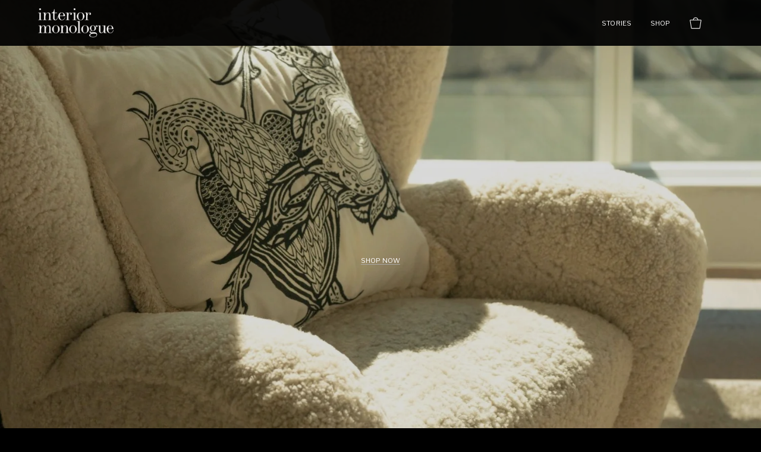

--- FILE ---
content_type: text/html;charset=utf-8
request_url: https://www.interiormonologue.com/?attachment_id=10376
body_size: 31692
content:
<!doctype html>
<html xmlns:og="http://opengraphprotocol.org/schema/" xmlns:fb="http://www.facebook.com/2008/fbml" lang="en-US"  >
  <head>
    <meta http-equiv="X-UA-Compatible" content="IE=edge,chrome=1">
    <meta name="viewport" content="width=device-width, initial-scale=1">
    <!-- This is Squarespace. --><!-- interior-monologue -->
<base href="">
<meta charset="utf-8" />
<title>Interior Monologue</title>
<meta http-equiv="Accept-CH" content="Sec-CH-UA-Platform-Version, Sec-CH-UA-Model" /><link rel="icon" type="image/x-icon" href="https://images.squarespace-cdn.com/content/v1/6579eaae8a70347b7dc0acf3/01b13b91-c3de-41b3-a85e-24f099ecf842/favicon.ico?format=100w"/>
<link rel="canonical" href="https://www.interiormonologue.com"/>
<meta property="og:site_name" content="Interior Monologue"/>
<meta property="og:title" content="Interior Monologue"/>
<meta property="og:url" content="https://www.interiormonologue.com"/>
<meta property="og:type" content="website"/>
<meta property="og:image" content="http://static1.squarespace.com/static/6579eaae8a70347b7dc0acf3/t/659c3433b93d2d6152829baf/1704735795733/IMLogo+white+with+no+background.png?format=1500w"/>
<meta property="og:image:width" content="336"/>
<meta property="og:image:height" content="130"/>
<meta itemprop="name" content="Interior Monologue"/>
<meta itemprop="url" content="https://www.interiormonologue.com"/>
<meta itemprop="thumbnailUrl" content="http://static1.squarespace.com/static/6579eaae8a70347b7dc0acf3/t/659c3433b93d2d6152829baf/1704735795733/IMLogo+white+with+no+background.png?format=1500w"/>
<link rel="image_src" href="http://static1.squarespace.com/static/6579eaae8a70347b7dc0acf3/t/659c3433b93d2d6152829baf/1704735795733/IMLogo+white+with+no+background.png?format=1500w" />
<meta itemprop="image" content="http://static1.squarespace.com/static/6579eaae8a70347b7dc0acf3/t/659c3433b93d2d6152829baf/1704735795733/IMLogo+white+with+no+background.png?format=1500w"/>
<meta name="twitter:title" content="Interior Monologue"/>
<meta name="twitter:image" content="http://static1.squarespace.com/static/6579eaae8a70347b7dc0acf3/t/659c3433b93d2d6152829baf/1704735795733/IMLogo+white+with+no+background.png?format=1500w"/>
<meta name="twitter:url" content="https://www.interiormonologue.com"/>
<meta name="twitter:card" content="summary"/>
<meta name="description" content="" />
<link rel="preconnect" href="https://images.squarespace-cdn.com">
<link rel="preconnect" href="https://use.typekit.net" crossorigin>
<link rel="preconnect" href="https://p.typekit.net" crossorigin>
<script type="text/javascript" src="//use.typekit.net/ik/[base64].js" async fetchpriority="high" onload="try{Typekit.load();}catch(e){} document.documentElement.classList.remove('wf-loading');"></script>
<script>document.documentElement.classList.add('wf-loading')</script>
<style>@keyframes fonts-loading { 0%, 99% { color: transparent; } } html.wf-loading * { animation: fonts-loading 3s; }</style>
<link rel="preconnect" href="https://fonts.gstatic.com" crossorigin>
<link rel="stylesheet" href="https://fonts.googleapis.com/css2?family=Libre+Franklin:ital,wght@0,300;0,400;0,500;0,700;1,300;1,400;1,700"><script type="text/javascript" crossorigin="anonymous" defer="true" nomodule="nomodule" src="//assets.squarespace.com/@sqs/polyfiller/1.6/legacy.js"></script>
<script type="text/javascript" crossorigin="anonymous" defer="true" src="//assets.squarespace.com/@sqs/polyfiller/1.6/modern.js"></script>
<script type="text/javascript">SQUARESPACE_ROLLUPS = {};</script>
<script>(function(rollups, name) { if (!rollups[name]) { rollups[name] = {}; } rollups[name].js = ["//assets.squarespace.com/universal/scripts-compressed/extract-css-runtime-23068678f431fb8f-min.en-US.js"]; })(SQUARESPACE_ROLLUPS, 'squarespace-extract_css_runtime');</script>
<script crossorigin="anonymous" src="//assets.squarespace.com/universal/scripts-compressed/extract-css-runtime-23068678f431fb8f-min.en-US.js" defer ></script><script>(function(rollups, name) { if (!rollups[name]) { rollups[name] = {}; } rollups[name].js = ["//assets.squarespace.com/universal/scripts-compressed/extract-css-moment-js-vendor-6f2a1f6ec9a41489-min.en-US.js"]; })(SQUARESPACE_ROLLUPS, 'squarespace-extract_css_moment_js_vendor');</script>
<script crossorigin="anonymous" src="//assets.squarespace.com/universal/scripts-compressed/extract-css-moment-js-vendor-6f2a1f6ec9a41489-min.en-US.js" defer ></script><script>(function(rollups, name) { if (!rollups[name]) { rollups[name] = {}; } rollups[name].js = ["//assets.squarespace.com/universal/scripts-compressed/cldr-resource-pack-22ed584d99d9b83d-min.en-US.js"]; })(SQUARESPACE_ROLLUPS, 'squarespace-cldr_resource_pack');</script>
<script crossorigin="anonymous" src="//assets.squarespace.com/universal/scripts-compressed/cldr-resource-pack-22ed584d99d9b83d-min.en-US.js" defer ></script><script>(function(rollups, name) { if (!rollups[name]) { rollups[name] = {}; } rollups[name].js = ["//assets.squarespace.com/universal/scripts-compressed/common-vendors-stable-fbd854d40b0804b7-min.en-US.js"]; })(SQUARESPACE_ROLLUPS, 'squarespace-common_vendors_stable');</script>
<script crossorigin="anonymous" src="//assets.squarespace.com/universal/scripts-compressed/common-vendors-stable-fbd854d40b0804b7-min.en-US.js" defer ></script><script>(function(rollups, name) { if (!rollups[name]) { rollups[name] = {}; } rollups[name].js = ["//assets.squarespace.com/universal/scripts-compressed/common-vendors-4eceb3db532a1896-min.en-US.js"]; })(SQUARESPACE_ROLLUPS, 'squarespace-common_vendors');</script>
<script crossorigin="anonymous" src="//assets.squarespace.com/universal/scripts-compressed/common-vendors-4eceb3db532a1896-min.en-US.js" defer ></script><script>(function(rollups, name) { if (!rollups[name]) { rollups[name] = {}; } rollups[name].js = ["//assets.squarespace.com/universal/scripts-compressed/common-80d8c7e070a7792a-min.en-US.js"]; })(SQUARESPACE_ROLLUPS, 'squarespace-common');</script>
<script crossorigin="anonymous" src="//assets.squarespace.com/universal/scripts-compressed/common-80d8c7e070a7792a-min.en-US.js" defer ></script><script>(function(rollups, name) { if (!rollups[name]) { rollups[name] = {}; } rollups[name].js = ["//assets.squarespace.com/universal/scripts-compressed/user-account-core-b4aa0c8a8a664afe-min.en-US.js"]; })(SQUARESPACE_ROLLUPS, 'squarespace-user_account_core');</script>
<script crossorigin="anonymous" src="//assets.squarespace.com/universal/scripts-compressed/user-account-core-b4aa0c8a8a664afe-min.en-US.js" defer ></script><script>(function(rollups, name) { if (!rollups[name]) { rollups[name] = {}; } rollups[name].css = ["//assets.squarespace.com/universal/styles-compressed/user-account-core-d101a9d3cd0580b1-min.en-US.css"]; })(SQUARESPACE_ROLLUPS, 'squarespace-user_account_core');</script>
<link rel="stylesheet" type="text/css" href="//assets.squarespace.com/universal/styles-compressed/user-account-core-d101a9d3cd0580b1-min.en-US.css"><script>(function(rollups, name) { if (!rollups[name]) { rollups[name] = {}; } rollups[name].js = ["//assets.squarespace.com/universal/scripts-compressed/performance-6c7058b44420b6db-min.en-US.js"]; })(SQUARESPACE_ROLLUPS, 'squarespace-performance');</script>
<script crossorigin="anonymous" src="//assets.squarespace.com/universal/scripts-compressed/performance-6c7058b44420b6db-min.en-US.js" defer ></script><script data-name="static-context">Static = window.Static || {}; Static.SQUARESPACE_CONTEXT = {"betaFeatureFlags":["commerce-product-forms-rendering","contacts_and_campaigns_redesign","form_block_first_last_name_required","nested_categories","new_stacked_index","campaigns_discount_section_in_blasts","section-sdk-plp-list-view-atc-button-enabled","enable_form_submission_trigger","pdp-site-styling-updates","supports_versioned_template_assets","campaigns_import_discounts","marketing_automations","campaigns_discount_section_in_automations","scripts_defer","campaigns_new_image_layout_picker","override_block_styles","campaigns_merch_state","modernized-pdp-m2-enabled","i18n_beta_website_locales","marketing_landing_page","campaigns_thumbnail_layout","member_areas_feature"],"facebookAppId":"314192535267336","facebookApiVersion":"v6.0","rollups":{"squarespace-announcement-bar":{"js":"//assets.squarespace.com/universal/scripts-compressed/announcement-bar-92ab1c4891022f1d-min.en-US.js"},"squarespace-audio-player":{"css":"//assets.squarespace.com/universal/styles-compressed/audio-player-b05f5197a871c566-min.en-US.css","js":"//assets.squarespace.com/universal/scripts-compressed/audio-player-48b2ef79cf1c7ffb-min.en-US.js"},"squarespace-blog-collection-list":{"css":"//assets.squarespace.com/universal/styles-compressed/blog-collection-list-b4046463b72f34e2-min.en-US.css","js":"//assets.squarespace.com/universal/scripts-compressed/blog-collection-list-f78db80fc1cd6fce-min.en-US.js"},"squarespace-calendar-block-renderer":{"css":"//assets.squarespace.com/universal/styles-compressed/calendar-block-renderer-b72d08ba4421f5a0-min.en-US.css","js":"//assets.squarespace.com/universal/scripts-compressed/calendar-block-renderer-550530d9b21148ea-min.en-US.js"},"squarespace-chartjs-helpers":{"css":"//assets.squarespace.com/universal/styles-compressed/chartjs-helpers-96b256171ee039c1-min.en-US.css","js":"//assets.squarespace.com/universal/scripts-compressed/chartjs-helpers-4fd57f343946d08e-min.en-US.js"},"squarespace-comments":{"css":"//assets.squarespace.com/universal/styles-compressed/comments-1005d8fa07d32785-min.en-US.css","js":"//assets.squarespace.com/universal/scripts-compressed/comments-ddbed2e69fd3befa-min.en-US.js"},"squarespace-custom-css-popup":{"css":"//assets.squarespace.com/universal/styles-compressed/custom-css-popup-679a91a14e6e13a0-min.en-US.css","js":"//assets.squarespace.com/universal/scripts-compressed/custom-css-popup-3b7d885fa560921a-min.en-US.js"},"squarespace-dialog":{"css":"//assets.squarespace.com/universal/styles-compressed/dialog-f9093f2d526b94df-min.en-US.css","js":"//assets.squarespace.com/universal/scripts-compressed/dialog-2540b905667f1e8a-min.en-US.js"},"squarespace-events-collection":{"css":"//assets.squarespace.com/universal/styles-compressed/events-collection-b72d08ba4421f5a0-min.en-US.css","js":"//assets.squarespace.com/universal/scripts-compressed/events-collection-3e7891c6b5666deb-min.en-US.js"},"squarespace-form-rendering-utils":{"js":"//assets.squarespace.com/universal/scripts-compressed/form-rendering-utils-c55cb4954532d2e9-min.en-US.js"},"squarespace-forms":{"css":"//assets.squarespace.com/universal/styles-compressed/forms-0afd3c6ac30bbab1-min.en-US.css","js":"//assets.squarespace.com/universal/scripts-compressed/forms-5d3eff1221a2050f-min.en-US.js"},"squarespace-gallery-collection-list":{"css":"//assets.squarespace.com/universal/styles-compressed/gallery-collection-list-b4046463b72f34e2-min.en-US.css","js":"//assets.squarespace.com/universal/scripts-compressed/gallery-collection-list-07747667a3187b76-min.en-US.js"},"squarespace-image-zoom":{"css":"//assets.squarespace.com/universal/styles-compressed/image-zoom-b4046463b72f34e2-min.en-US.css","js":"//assets.squarespace.com/universal/scripts-compressed/image-zoom-60c18dc5f8f599ea-min.en-US.js"},"squarespace-pinterest":{"css":"//assets.squarespace.com/universal/styles-compressed/pinterest-b4046463b72f34e2-min.en-US.css","js":"//assets.squarespace.com/universal/scripts-compressed/pinterest-95bcbc1cf54446d6-min.en-US.js"},"squarespace-popup-overlay":{"css":"//assets.squarespace.com/universal/styles-compressed/popup-overlay-b742b752f5880972-min.en-US.css","js":"//assets.squarespace.com/universal/scripts-compressed/popup-overlay-8103e8e9061090c8-min.en-US.js"},"squarespace-product-quick-view":{"css":"//assets.squarespace.com/universal/styles-compressed/product-quick-view-9548705e5cf7ee87-min.en-US.css","js":"//assets.squarespace.com/universal/scripts-compressed/product-quick-view-1045093de9b77d7f-min.en-US.js"},"squarespace-products-collection-item-v2":{"css":"//assets.squarespace.com/universal/styles-compressed/products-collection-item-v2-b4046463b72f34e2-min.en-US.css","js":"//assets.squarespace.com/universal/scripts-compressed/products-collection-item-v2-e3a3f101748fca6e-min.en-US.js"},"squarespace-products-collection-list-v2":{"css":"//assets.squarespace.com/universal/styles-compressed/products-collection-list-v2-b4046463b72f34e2-min.en-US.css","js":"//assets.squarespace.com/universal/scripts-compressed/products-collection-list-v2-eedc544f4cc56af4-min.en-US.js"},"squarespace-search-page":{"css":"//assets.squarespace.com/universal/styles-compressed/search-page-90a67fc09b9b32c6-min.en-US.css","js":"//assets.squarespace.com/universal/scripts-compressed/search-page-0ff0e020ab1fa1a7-min.en-US.js"},"squarespace-search-preview":{"js":"//assets.squarespace.com/universal/scripts-compressed/search-preview-0cd39e3057f784ac-min.en-US.js"},"squarespace-simple-liking":{"css":"//assets.squarespace.com/universal/styles-compressed/simple-liking-701bf8bbc05ec6aa-min.en-US.css","js":"//assets.squarespace.com/universal/scripts-compressed/simple-liking-c63bf8989a1c119a-min.en-US.js"},"squarespace-social-buttons":{"css":"//assets.squarespace.com/universal/styles-compressed/social-buttons-95032e5fa98e47a5-min.en-US.css","js":"//assets.squarespace.com/universal/scripts-compressed/social-buttons-0d3103d68d9577b7-min.en-US.js"},"squarespace-tourdates":{"css":"//assets.squarespace.com/universal/styles-compressed/tourdates-b4046463b72f34e2-min.en-US.css","js":"//assets.squarespace.com/universal/scripts-compressed/tourdates-6935a85e44fbeb38-min.en-US.js"},"squarespace-website-overlays-manager":{"css":"//assets.squarespace.com/universal/styles-compressed/website-overlays-manager-07ea5a4e004e6710-min.en-US.css","js":"//assets.squarespace.com/universal/scripts-compressed/website-overlays-manager-70d38206948bb16f-min.en-US.js"}},"pageType":2,"website":{"id":"6579eaae8a70347b7dc0acf3","identifier":"interior-monologue","websiteType":4,"contentModifiedOn":1762382703848,"cloneable":false,"hasBeenCloneable":false,"siteStatus":{},"language":"en-US","translationLocale":"en-US","formattingLocale":"en-US","timeZone":"America/New_York","machineTimeZoneOffset":-18000000,"timeZoneOffset":-18000000,"timeZoneAbbr":"EST","siteTitle":"Interior Monologue","fullSiteTitle":"Interior Monologue","logoImageId":"659c3433b93d2d6152829baf","shareButtonOptions":{"2":true,"7":true,"1":true,"8":true,"4":true,"3":true,"6":true},"logoImageUrl":"//images.squarespace-cdn.com/content/v1/6579eaae8a70347b7dc0acf3/c8d748fc-3834-4080-9405-e221a08136ef/IMLogo+white+with+no+background.png","authenticUrl":"https://www.interiormonologue.com","internalUrl":"https://interior-monologue.squarespace.com","baseUrl":"https://www.interiormonologue.com","primaryDomain":"www.interiormonologue.com","sslSetting":3,"isHstsEnabled":true,"socialAccounts":[{"serviceId":74,"screenname":"URL","addedOn":1709232361408,"profileUrl":"https://shop.interiormonologue.com/cart","iconEnabled":true,"serviceName":"url"}],"typekitId":"","statsMigrated":false,"imageMetadataProcessingEnabled":false,"screenshotId":"7c42ddb5775904b9191635a1a0eab643471fc7af31f2c1bead9dca0f5146f531","captchaSettings":{"enabledForDonations":false},"showOwnerLogin":false},"websiteSettings":{"id":"6579eaae8a70347b7dc0acf7","websiteId":"6579eaae8a70347b7dc0acf3","subjects":[],"country":"US","state":"NY","simpleLikingEnabled":true,"mobileInfoBarSettings":{"isContactEmailEnabled":false,"isContactPhoneNumberEnabled":false,"isLocationEnabled":false,"isBusinessHoursEnabled":false},"commentLikesAllowed":true,"commentAnonAllowed":true,"commentThreaded":true,"commentApprovalRequired":false,"commentAvatarsOn":true,"commentSortType":2,"commentFlagThreshold":0,"commentFlagsAllowed":true,"commentEnableByDefault":true,"commentDisableAfterDaysDefault":0,"disqusShortname":"","commentsEnabled":false,"storeSettings":{"returnPolicy":null,"termsOfService":null,"privacyPolicy":null,"expressCheckout":false,"continueShoppingLinkUrl":"/","useLightCart":false,"showNoteField":false,"shippingCountryDefaultValue":"US","billToShippingDefaultValue":false,"showShippingPhoneNumber":true,"isShippingPhoneRequired":false,"showBillingPhoneNumber":true,"isBillingPhoneRequired":false,"currenciesSupported":["USD","CAD","GBP","AUD","EUR","CHF","NOK","SEK","DKK","NZD","SGD","MXN","HKD","CZK","ILS","MYR","RUB","PHP","PLN","THB","BRL","ARS","COP","IDR","INR","JPY","ZAR"],"defaultCurrency":"USD","selectedCurrency":"USD","measurementStandard":1,"showCustomCheckoutForm":false,"checkoutPageMarketingOptInEnabled":true,"enableMailingListOptInByDefault":false,"sameAsRetailLocation":false,"merchandisingSettings":{"scarcityEnabledOnProductItems":false,"scarcityEnabledOnProductBlocks":false,"scarcityMessageType":"DEFAULT_SCARCITY_MESSAGE","scarcityThreshold":10,"multipleQuantityAllowedForServices":true,"restockNotificationsEnabled":false,"restockNotificationsMailingListSignUpEnabled":false,"relatedProductsEnabled":false,"relatedProductsOrdering":"random","soldOutVariantsDropdownDisabled":false,"productComposerOptedIn":false,"productComposerABTestOptedOut":false,"productReviewsEnabled":false},"minimumOrderSubtotalEnabled":false,"minimumOrderSubtotal":{"currency":"USD","value":"0.00"},"addToCartConfirmationType":2,"isLive":false,"multipleQuantityAllowedForServices":true},"useEscapeKeyToLogin":false,"ssBadgeType":1,"ssBadgePosition":4,"ssBadgeVisibility":1,"ssBadgeDevices":1,"pinterestOverlayOptions":{"mode":"disabled"},"userAccountsSettings":{"loginAllowed":true,"signupAllowed":true}},"cookieSettings":{"isCookieBannerEnabled":false,"isRestrictiveCookiePolicyEnabled":false,"cookieBannerText":"","cookieBannerTheme":"","cookieBannerVariant":"","cookieBannerPosition":"","cookieBannerCtaVariant":"","cookieBannerCtaText":"","cookieBannerAcceptType":"OPT_IN","cookieBannerOptOutCtaText":"","cookieBannerHasOptOut":false,"cookieBannerHasManageCookies":true,"cookieBannerManageCookiesLabel":"","cookieBannerSavedPreferencesText":"","cookieBannerSavedPreferencesLayout":"PILL"},"websiteCloneable":false,"collection":{"title":"Home Page","id":"659c3282ebb8203775b35d4f","fullUrl":"/","type":10,"permissionType":1},"subscribed":false,"appDomain":"squarespace.com","templateTweakable":true,"tweakJSON":{"form-use-theme-colors":"true","header-logo-height":"49px","header-mobile-logo-max-height":"41px","header-vert-padding":"1.1vw","header-width":"Full","maxPageWidth":"2000px","mobile-header-vert-padding":"6vw","pagePadding":"5vw","tweak-blog-alternating-side-by-side-image-aspect-ratio":"1:1 Square","tweak-blog-alternating-side-by-side-image-spacing":"6%","tweak-blog-alternating-side-by-side-meta-spacing":"20px","tweak-blog-alternating-side-by-side-primary-meta":"Categories","tweak-blog-alternating-side-by-side-read-more-spacing":"20px","tweak-blog-alternating-side-by-side-secondary-meta":"Date","tweak-blog-basic-grid-columns":"2","tweak-blog-basic-grid-image-aspect-ratio":"3:2 Standard","tweak-blog-basic-grid-image-spacing":"34px","tweak-blog-basic-grid-meta-spacing":"0px","tweak-blog-basic-grid-primary-meta":"Categories","tweak-blog-basic-grid-read-more-spacing":"26px","tweak-blog-basic-grid-secondary-meta":"None","tweak-blog-item-custom-width":"50","tweak-blog-item-show-author-profile":"true","tweak-blog-item-width":"Medium","tweak-blog-masonry-columns":"2","tweak-blog-masonry-horizontal-spacing":"30px","tweak-blog-masonry-image-spacing":"20px","tweak-blog-masonry-meta-spacing":"20px","tweak-blog-masonry-primary-meta":"Categories","tweak-blog-masonry-read-more-spacing":"20px","tweak-blog-masonry-secondary-meta":"Date","tweak-blog-masonry-vertical-spacing":"30px","tweak-blog-side-by-side-image-aspect-ratio":"1:1 Square","tweak-blog-side-by-side-image-spacing":"6%","tweak-blog-side-by-side-meta-spacing":"20px","tweak-blog-side-by-side-primary-meta":"Categories","tweak-blog-side-by-side-read-more-spacing":"20px","tweak-blog-side-by-side-secondary-meta":"Date","tweak-blog-single-column-image-spacing":"50px","tweak-blog-single-column-meta-spacing":"30px","tweak-blog-single-column-primary-meta":"Categories","tweak-blog-single-column-read-more-spacing":"30px","tweak-blog-single-column-secondary-meta":"Date","tweak-events-stacked-show-thumbnails":"true","tweak-events-stacked-thumbnail-size":"3:2 Standard","tweak-fixed-header":"false","tweak-fixed-header-style":"Basic","tweak-global-animations-animation-curve":"ease","tweak-global-animations-animation-delay":"0.6s","tweak-global-animations-animation-duration":"0.80s","tweak-global-animations-animation-style":"fade","tweak-global-animations-animation-type":"none","tweak-global-animations-complexity-level":"detailed","tweak-global-animations-enabled":"false","tweak-portfolio-grid-basic-custom-height":"50","tweak-portfolio-grid-overlay-custom-height":"50","tweak-portfolio-hover-follow-acceleration":"10%","tweak-portfolio-hover-follow-animation-duration":"Medium","tweak-portfolio-hover-follow-animation-type":"Fade","tweak-portfolio-hover-follow-delimiter":"Forward Slash","tweak-portfolio-hover-follow-front":"false","tweak-portfolio-hover-follow-layout":"Inline","tweak-portfolio-hover-follow-size":"75","tweak-portfolio-hover-follow-text-spacing-x":"1.5","tweak-portfolio-hover-follow-text-spacing-y":"1.5","tweak-portfolio-hover-static-animation-duration":"Medium","tweak-portfolio-hover-static-animation-type":"Scale Up","tweak-portfolio-hover-static-delimiter":"Forward Slash","tweak-portfolio-hover-static-front":"false","tweak-portfolio-hover-static-layout":"Stacked","tweak-portfolio-hover-static-size":"75","tweak-portfolio-hover-static-text-spacing-x":"1.5","tweak-portfolio-hover-static-text-spacing-y":"1.5","tweak-portfolio-index-background-animation-duration":"Medium","tweak-portfolio-index-background-animation-type":"Fade","tweak-portfolio-index-background-custom-height":"50","tweak-portfolio-index-background-delimiter":"None","tweak-portfolio-index-background-height":"Large","tweak-portfolio-index-background-horizontal-alignment":"Center","tweak-portfolio-index-background-link-format":"Stacked","tweak-portfolio-index-background-persist":"false","tweak-portfolio-index-background-vertical-alignment":"Middle","tweak-portfolio-index-background-width":"Full","tweak-transparent-header":"false"},"templateId":"5c5a519771c10ba3470d8101","templateVersion":"7.1","pageFeatures":[1,2,4],"gmRenderKey":"QUl6YVN5Q0JUUk9xNkx1dkZfSUUxcjQ2LVQ0QWVUU1YtMGQ3bXk4","templateScriptsRootUrl":"https://static1.squarespace.com/static/vta/5c5a519771c10ba3470d8101/scripts/","impersonatedSession":false,"tzData":{"zones":[[-300,"US","E%sT",null]],"rules":{"US":[[1967,2006,null,"Oct","lastSun","2:00","0","S"],[1987,2006,null,"Apr","Sun>=1","2:00","1:00","D"],[2007,"max",null,"Mar","Sun>=8","2:00","1:00","D"],[2007,"max",null,"Nov","Sun>=1","2:00","0","S"]]}},"showAnnouncementBar":false,"recaptchaEnterpriseContext":{"recaptchaEnterpriseSiteKey":"6LdDFQwjAAAAAPigEvvPgEVbb7QBm-TkVJdDTlAv"},"i18nContext":{"timeZoneData":{"id":"America/New_York","name":"Eastern Time"}},"env":"PRODUCTION","visitorFormContext":{"formFieldFormats":{"initialPhoneFormat":{"id":0,"type":"PHONE_NUMBER","country":"US","labelLocale":"en-US","fields":[{"type":"SEPARATOR","label":"(","identifier":"LeftParen","length":0,"required":false,"metadata":{}},{"type":"FIELD","label":"1","identifier":"1","length":3,"required":false,"metadata":{}},{"type":"SEPARATOR","label":")","identifier":"RightParen","length":0,"required":false,"metadata":{}},{"type":"SEPARATOR","label":" ","identifier":"Space","length":0,"required":false,"metadata":{}},{"type":"FIELD","label":"2","identifier":"2","length":3,"required":false,"metadata":{}},{"type":"SEPARATOR","label":"-","identifier":"Dash","length":0,"required":false,"metadata":{}},{"type":"FIELD","label":"3","identifier":"3","length":14,"required":false,"metadata":{}}]},"initialNameOrder":"GIVEN_FIRST","initialAddressFormat":{"id":0,"type":"ADDRESS","country":"US","labelLocale":"en","fields":[{"type":"FIELD","label":"Address Line 1","identifier":"Line1","length":0,"required":true,"metadata":{"autocomplete":"address-line1"}},{"type":"SEPARATOR","label":"\n","identifier":"Newline","length":0,"required":false,"metadata":{}},{"type":"FIELD","label":"Address Line 2","identifier":"Line2","length":0,"required":false,"metadata":{"autocomplete":"address-line2"}},{"type":"SEPARATOR","label":"\n","identifier":"Newline","length":0,"required":false,"metadata":{}},{"type":"FIELD","label":"City","identifier":"City","length":0,"required":true,"metadata":{"autocomplete":"address-level2"}},{"type":"SEPARATOR","label":",","identifier":"Comma","length":0,"required":false,"metadata":{}},{"type":"SEPARATOR","label":" ","identifier":"Space","length":0,"required":false,"metadata":{}},{"type":"FIELD","label":"State","identifier":"State","length":0,"required":true,"metadata":{"autocomplete":"address-level1"}},{"type":"SEPARATOR","label":" ","identifier":"Space","length":0,"required":false,"metadata":{}},{"type":"FIELD","label":"ZIP Code","identifier":"Zip","length":0,"required":true,"metadata":{"autocomplete":"postal-code"}}]},"countries":[{"name":"Afghanistan","code":"AF","phoneCode":"+93"},{"name":"\u00C5land Islands","code":"AX","phoneCode":"+358"},{"name":"Albania","code":"AL","phoneCode":"+355"},{"name":"Algeria","code":"DZ","phoneCode":"+213"},{"name":"American Samoa","code":"AS","phoneCode":"+1"},{"name":"Andorra","code":"AD","phoneCode":"+376"},{"name":"Angola","code":"AO","phoneCode":"+244"},{"name":"Anguilla","code":"AI","phoneCode":"+1"},{"name":"Antigua & Barbuda","code":"AG","phoneCode":"+1"},{"name":"Argentina","code":"AR","phoneCode":"+54"},{"name":"Armenia","code":"AM","phoneCode":"+374"},{"name":"Aruba","code":"AW","phoneCode":"+297"},{"name":"Ascension Island","code":"AC","phoneCode":"+247"},{"name":"Australia","code":"AU","phoneCode":"+61"},{"name":"Austria","code":"AT","phoneCode":"+43"},{"name":"Azerbaijan","code":"AZ","phoneCode":"+994"},{"name":"Bahamas","code":"BS","phoneCode":"+1"},{"name":"Bahrain","code":"BH","phoneCode":"+973"},{"name":"Bangladesh","code":"BD","phoneCode":"+880"},{"name":"Barbados","code":"BB","phoneCode":"+1"},{"name":"Belarus","code":"BY","phoneCode":"+375"},{"name":"Belgium","code":"BE","phoneCode":"+32"},{"name":"Belize","code":"BZ","phoneCode":"+501"},{"name":"Benin","code":"BJ","phoneCode":"+229"},{"name":"Bermuda","code":"BM","phoneCode":"+1"},{"name":"Bhutan","code":"BT","phoneCode":"+975"},{"name":"Bolivia","code":"BO","phoneCode":"+591"},{"name":"Bosnia & Herzegovina","code":"BA","phoneCode":"+387"},{"name":"Botswana","code":"BW","phoneCode":"+267"},{"name":"Brazil","code":"BR","phoneCode":"+55"},{"name":"British Indian Ocean Territory","code":"IO","phoneCode":"+246"},{"name":"British Virgin Islands","code":"VG","phoneCode":"+1"},{"name":"Brunei","code":"BN","phoneCode":"+673"},{"name":"Bulgaria","code":"BG","phoneCode":"+359"},{"name":"Burkina Faso","code":"BF","phoneCode":"+226"},{"name":"Burundi","code":"BI","phoneCode":"+257"},{"name":"Cambodia","code":"KH","phoneCode":"+855"},{"name":"Cameroon","code":"CM","phoneCode":"+237"},{"name":"Canada","code":"CA","phoneCode":"+1"},{"name":"Cape Verde","code":"CV","phoneCode":"+238"},{"name":"Caribbean Netherlands","code":"BQ","phoneCode":"+599"},{"name":"Cayman Islands","code":"KY","phoneCode":"+1"},{"name":"Central African Republic","code":"CF","phoneCode":"+236"},{"name":"Chad","code":"TD","phoneCode":"+235"},{"name":"Chile","code":"CL","phoneCode":"+56"},{"name":"China","code":"CN","phoneCode":"+86"},{"name":"Christmas Island","code":"CX","phoneCode":"+61"},{"name":"Cocos (Keeling) Islands","code":"CC","phoneCode":"+61"},{"name":"Colombia","code":"CO","phoneCode":"+57"},{"name":"Comoros","code":"KM","phoneCode":"+269"},{"name":"Congo - Brazzaville","code":"CG","phoneCode":"+242"},{"name":"Congo - Kinshasa","code":"CD","phoneCode":"+243"},{"name":"Cook Islands","code":"CK","phoneCode":"+682"},{"name":"Costa Rica","code":"CR","phoneCode":"+506"},{"name":"C\u00F4te d\u2019Ivoire","code":"CI","phoneCode":"+225"},{"name":"Croatia","code":"HR","phoneCode":"+385"},{"name":"Cuba","code":"CU","phoneCode":"+53"},{"name":"Cura\u00E7ao","code":"CW","phoneCode":"+599"},{"name":"Cyprus","code":"CY","phoneCode":"+357"},{"name":"Czechia","code":"CZ","phoneCode":"+420"},{"name":"Denmark","code":"DK","phoneCode":"+45"},{"name":"Djibouti","code":"DJ","phoneCode":"+253"},{"name":"Dominica","code":"DM","phoneCode":"+1"},{"name":"Dominican Republic","code":"DO","phoneCode":"+1"},{"name":"Ecuador","code":"EC","phoneCode":"+593"},{"name":"Egypt","code":"EG","phoneCode":"+20"},{"name":"El Salvador","code":"SV","phoneCode":"+503"},{"name":"Equatorial Guinea","code":"GQ","phoneCode":"+240"},{"name":"Eritrea","code":"ER","phoneCode":"+291"},{"name":"Estonia","code":"EE","phoneCode":"+372"},{"name":"Eswatini","code":"SZ","phoneCode":"+268"},{"name":"Ethiopia","code":"ET","phoneCode":"+251"},{"name":"Falkland Islands","code":"FK","phoneCode":"+500"},{"name":"Faroe Islands","code":"FO","phoneCode":"+298"},{"name":"Fiji","code":"FJ","phoneCode":"+679"},{"name":"Finland","code":"FI","phoneCode":"+358"},{"name":"France","code":"FR","phoneCode":"+33"},{"name":"French Guiana","code":"GF","phoneCode":"+594"},{"name":"French Polynesia","code":"PF","phoneCode":"+689"},{"name":"Gabon","code":"GA","phoneCode":"+241"},{"name":"Gambia","code":"GM","phoneCode":"+220"},{"name":"Georgia","code":"GE","phoneCode":"+995"},{"name":"Germany","code":"DE","phoneCode":"+49"},{"name":"Ghana","code":"GH","phoneCode":"+233"},{"name":"Gibraltar","code":"GI","phoneCode":"+350"},{"name":"Greece","code":"GR","phoneCode":"+30"},{"name":"Greenland","code":"GL","phoneCode":"+299"},{"name":"Grenada","code":"GD","phoneCode":"+1"},{"name":"Guadeloupe","code":"GP","phoneCode":"+590"},{"name":"Guam","code":"GU","phoneCode":"+1"},{"name":"Guatemala","code":"GT","phoneCode":"+502"},{"name":"Guernsey","code":"GG","phoneCode":"+44"},{"name":"Guinea","code":"GN","phoneCode":"+224"},{"name":"Guinea-Bissau","code":"GW","phoneCode":"+245"},{"name":"Guyana","code":"GY","phoneCode":"+592"},{"name":"Haiti","code":"HT","phoneCode":"+509"},{"name":"Honduras","code":"HN","phoneCode":"+504"},{"name":"Hong Kong SAR China","code":"HK","phoneCode":"+852"},{"name":"Hungary","code":"HU","phoneCode":"+36"},{"name":"Iceland","code":"IS","phoneCode":"+354"},{"name":"India","code":"IN","phoneCode":"+91"},{"name":"Indonesia","code":"ID","phoneCode":"+62"},{"name":"Iran","code":"IR","phoneCode":"+98"},{"name":"Iraq","code":"IQ","phoneCode":"+964"},{"name":"Ireland","code":"IE","phoneCode":"+353"},{"name":"Isle of Man","code":"IM","phoneCode":"+44"},{"name":"Israel","code":"IL","phoneCode":"+972"},{"name":"Italy","code":"IT","phoneCode":"+39"},{"name":"Jamaica","code":"JM","phoneCode":"+1"},{"name":"Japan","code":"JP","phoneCode":"+81"},{"name":"Jersey","code":"JE","phoneCode":"+44"},{"name":"Jordan","code":"JO","phoneCode":"+962"},{"name":"Kazakhstan","code":"KZ","phoneCode":"+7"},{"name":"Kenya","code":"KE","phoneCode":"+254"},{"name":"Kiribati","code":"KI","phoneCode":"+686"},{"name":"Kosovo","code":"XK","phoneCode":"+383"},{"name":"Kuwait","code":"KW","phoneCode":"+965"},{"name":"Kyrgyzstan","code":"KG","phoneCode":"+996"},{"name":"Laos","code":"LA","phoneCode":"+856"},{"name":"Latvia","code":"LV","phoneCode":"+371"},{"name":"Lebanon","code":"LB","phoneCode":"+961"},{"name":"Lesotho","code":"LS","phoneCode":"+266"},{"name":"Liberia","code":"LR","phoneCode":"+231"},{"name":"Libya","code":"LY","phoneCode":"+218"},{"name":"Liechtenstein","code":"LI","phoneCode":"+423"},{"name":"Lithuania","code":"LT","phoneCode":"+370"},{"name":"Luxembourg","code":"LU","phoneCode":"+352"},{"name":"Macao SAR China","code":"MO","phoneCode":"+853"},{"name":"Madagascar","code":"MG","phoneCode":"+261"},{"name":"Malawi","code":"MW","phoneCode":"+265"},{"name":"Malaysia","code":"MY","phoneCode":"+60"},{"name":"Maldives","code":"MV","phoneCode":"+960"},{"name":"Mali","code":"ML","phoneCode":"+223"},{"name":"Malta","code":"MT","phoneCode":"+356"},{"name":"Marshall Islands","code":"MH","phoneCode":"+692"},{"name":"Martinique","code":"MQ","phoneCode":"+596"},{"name":"Mauritania","code":"MR","phoneCode":"+222"},{"name":"Mauritius","code":"MU","phoneCode":"+230"},{"name":"Mayotte","code":"YT","phoneCode":"+262"},{"name":"Mexico","code":"MX","phoneCode":"+52"},{"name":"Micronesia","code":"FM","phoneCode":"+691"},{"name":"Moldova","code":"MD","phoneCode":"+373"},{"name":"Monaco","code":"MC","phoneCode":"+377"},{"name":"Mongolia","code":"MN","phoneCode":"+976"},{"name":"Montenegro","code":"ME","phoneCode":"+382"},{"name":"Montserrat","code":"MS","phoneCode":"+1"},{"name":"Morocco","code":"MA","phoneCode":"+212"},{"name":"Mozambique","code":"MZ","phoneCode":"+258"},{"name":"Myanmar (Burma)","code":"MM","phoneCode":"+95"},{"name":"Namibia","code":"NA","phoneCode":"+264"},{"name":"Nauru","code":"NR","phoneCode":"+674"},{"name":"Nepal","code":"NP","phoneCode":"+977"},{"name":"Netherlands","code":"NL","phoneCode":"+31"},{"name":"New Caledonia","code":"NC","phoneCode":"+687"},{"name":"New Zealand","code":"NZ","phoneCode":"+64"},{"name":"Nicaragua","code":"NI","phoneCode":"+505"},{"name":"Niger","code":"NE","phoneCode":"+227"},{"name":"Nigeria","code":"NG","phoneCode":"+234"},{"name":"Niue","code":"NU","phoneCode":"+683"},{"name":"Norfolk Island","code":"NF","phoneCode":"+672"},{"name":"Northern Mariana Islands","code":"MP","phoneCode":"+1"},{"name":"North Korea","code":"KP","phoneCode":"+850"},{"name":"North Macedonia","code":"MK","phoneCode":"+389"},{"name":"Norway","code":"NO","phoneCode":"+47"},{"name":"Oman","code":"OM","phoneCode":"+968"},{"name":"Pakistan","code":"PK","phoneCode":"+92"},{"name":"Palau","code":"PW","phoneCode":"+680"},{"name":"Palestinian Territories","code":"PS","phoneCode":"+970"},{"name":"Panama","code":"PA","phoneCode":"+507"},{"name":"Papua New Guinea","code":"PG","phoneCode":"+675"},{"name":"Paraguay","code":"PY","phoneCode":"+595"},{"name":"Peru","code":"PE","phoneCode":"+51"},{"name":"Philippines","code":"PH","phoneCode":"+63"},{"name":"Poland","code":"PL","phoneCode":"+48"},{"name":"Portugal","code":"PT","phoneCode":"+351"},{"name":"Puerto Rico","code":"PR","phoneCode":"+1"},{"name":"Qatar","code":"QA","phoneCode":"+974"},{"name":"R\u00E9union","code":"RE","phoneCode":"+262"},{"name":"Romania","code":"RO","phoneCode":"+40"},{"name":"Russia","code":"RU","phoneCode":"+7"},{"name":"Rwanda","code":"RW","phoneCode":"+250"},{"name":"Samoa","code":"WS","phoneCode":"+685"},{"name":"San Marino","code":"SM","phoneCode":"+378"},{"name":"S\u00E3o Tom\u00E9 & Pr\u00EDncipe","code":"ST","phoneCode":"+239"},{"name":"Saudi Arabia","code":"SA","phoneCode":"+966"},{"name":"Senegal","code":"SN","phoneCode":"+221"},{"name":"Serbia","code":"RS","phoneCode":"+381"},{"name":"Seychelles","code":"SC","phoneCode":"+248"},{"name":"Sierra Leone","code":"SL","phoneCode":"+232"},{"name":"Singapore","code":"SG","phoneCode":"+65"},{"name":"Sint Maarten","code":"SX","phoneCode":"+1"},{"name":"Slovakia","code":"SK","phoneCode":"+421"},{"name":"Slovenia","code":"SI","phoneCode":"+386"},{"name":"Solomon Islands","code":"SB","phoneCode":"+677"},{"name":"Somalia","code":"SO","phoneCode":"+252"},{"name":"South Africa","code":"ZA","phoneCode":"+27"},{"name":"South Korea","code":"KR","phoneCode":"+82"},{"name":"South Sudan","code":"SS","phoneCode":"+211"},{"name":"Spain","code":"ES","phoneCode":"+34"},{"name":"Sri Lanka","code":"LK","phoneCode":"+94"},{"name":"St. Barth\u00E9lemy","code":"BL","phoneCode":"+590"},{"name":"St. Helena","code":"SH","phoneCode":"+290"},{"name":"St. Kitts & Nevis","code":"KN","phoneCode":"+1"},{"name":"St. Lucia","code":"LC","phoneCode":"+1"},{"name":"St. Martin","code":"MF","phoneCode":"+590"},{"name":"St. Pierre & Miquelon","code":"PM","phoneCode":"+508"},{"name":"St. Vincent & Grenadines","code":"VC","phoneCode":"+1"},{"name":"Sudan","code":"SD","phoneCode":"+249"},{"name":"Suriname","code":"SR","phoneCode":"+597"},{"name":"Svalbard & Jan Mayen","code":"SJ","phoneCode":"+47"},{"name":"Sweden","code":"SE","phoneCode":"+46"},{"name":"Switzerland","code":"CH","phoneCode":"+41"},{"name":"Syria","code":"SY","phoneCode":"+963"},{"name":"Taiwan","code":"TW","phoneCode":"+886"},{"name":"Tajikistan","code":"TJ","phoneCode":"+992"},{"name":"Tanzania","code":"TZ","phoneCode":"+255"},{"name":"Thailand","code":"TH","phoneCode":"+66"},{"name":"Timor-Leste","code":"TL","phoneCode":"+670"},{"name":"Togo","code":"TG","phoneCode":"+228"},{"name":"Tokelau","code":"TK","phoneCode":"+690"},{"name":"Tonga","code":"TO","phoneCode":"+676"},{"name":"Trinidad & Tobago","code":"TT","phoneCode":"+1"},{"name":"Tristan da Cunha","code":"TA","phoneCode":"+290"},{"name":"Tunisia","code":"TN","phoneCode":"+216"},{"name":"T\u00FCrkiye","code":"TR","phoneCode":"+90"},{"name":"Turkmenistan","code":"TM","phoneCode":"+993"},{"name":"Turks & Caicos Islands","code":"TC","phoneCode":"+1"},{"name":"Tuvalu","code":"TV","phoneCode":"+688"},{"name":"U.S. Virgin Islands","code":"VI","phoneCode":"+1"},{"name":"Uganda","code":"UG","phoneCode":"+256"},{"name":"Ukraine","code":"UA","phoneCode":"+380"},{"name":"United Arab Emirates","code":"AE","phoneCode":"+971"},{"name":"United Kingdom","code":"GB","phoneCode":"+44"},{"name":"United States","code":"US","phoneCode":"+1"},{"name":"Uruguay","code":"UY","phoneCode":"+598"},{"name":"Uzbekistan","code":"UZ","phoneCode":"+998"},{"name":"Vanuatu","code":"VU","phoneCode":"+678"},{"name":"Vatican City","code":"VA","phoneCode":"+39"},{"name":"Venezuela","code":"VE","phoneCode":"+58"},{"name":"Vietnam","code":"VN","phoneCode":"+84"},{"name":"Wallis & Futuna","code":"WF","phoneCode":"+681"},{"name":"Western Sahara","code":"EH","phoneCode":"+212"},{"name":"Yemen","code":"YE","phoneCode":"+967"},{"name":"Zambia","code":"ZM","phoneCode":"+260"},{"name":"Zimbabwe","code":"ZW","phoneCode":"+263"}]},"localizedStrings":{"validation":{"noValidSelection":"A valid selection must be made.","invalidUrl":"Must be a valid URL.","stringTooLong":"Value should have a length no longer than {0}.","containsInvalidKey":"{0} contains an invalid key.","invalidTwitterUsername":"Must be a valid Twitter username.","valueOutsideRange":"Value must be in the range {0} to {1}.","invalidPassword":"Passwords should not contain whitespace.","missingRequiredSubfields":"{0} is missing required subfields: {1}","invalidCurrency":"Currency value should be formatted like 1234 or 123.99.","invalidMapSize":"Value should contain exactly {0} elements.","subfieldsRequired":"All fields in {0} are required.","formSubmissionFailed":"Form submission failed. Review the following information: {0}.","invalidCountryCode":"Country code should have an optional plus and up to 4 digits.","invalidDate":"This is not a real date.","required":"{0} is required.","invalidStringLength":"Value should be {0} characters long.","invalidEmail":"Email addresses should follow the format user@domain.com.","invalidListLength":"Value should be {0} elements long.","allEmpty":"Please fill out at least one form field.","missingRequiredQuestion":"Missing a required question.","invalidQuestion":"Contained an invalid question.","captchaFailure":"Captcha validation failed. Please try again.","stringTooShort":"Value should have a length of at least {0}.","invalid":"{0} is not valid.","formErrors":"Form Errors","containsInvalidValue":"{0} contains an invalid value.","invalidUnsignedNumber":"Numbers must contain only digits and no other characters.","invalidName":"Valid names contain only letters, numbers, spaces, ', or - characters."},"submit":"Submit","status":{"title":"{@} Block","learnMore":"Learn more"},"name":{"firstName":"First Name","lastName":"Last Name"},"lightbox":{"openForm":"Open Form"},"likert":{"agree":"Agree","stronglyDisagree":"Strongly Disagree","disagree":"Disagree","stronglyAgree":"Strongly Agree","neutral":"Neutral"},"time":{"am":"AM","second":"Second","pm":"PM","minute":"Minute","amPm":"AM/PM","hour":"Hour"},"notFound":"Form not found.","date":{"yyyy":"YYYY","year":"Year","mm":"MM","day":"Day","month":"Month","dd":"DD"},"phone":{"country":"Country","number":"Number","prefix":"Prefix","areaCode":"Area Code","line":"Line"},"submitError":"Unable to submit form. Please try again later.","address":{"stateProvince":"State/Province","country":"Country","zipPostalCode":"Zip/Postal Code","address2":"Address 2","address1":"Address 1","city":"City"},"email":{"signUp":"Sign up for news and updates"},"cannotSubmitDemoForm":"This is a demo form and cannot be submitted.","required":"(required)","invalidData":"Invalid form data."}}};</script><link rel="stylesheet" type="text/css" href="https://definitions.sqspcdn.com/website-component-definition/static-assets/website.components.imageFluid/f0ca5baa-a823-46b1-9036-cff1519b02a6_107/website.components.imageFluid.styles.css"/><script defer src="https://definitions.sqspcdn.com/website-component-definition/static-assets/website.components.imageFluid/f0ca5baa-a823-46b1-9036-cff1519b02a6_107/website.components.imageFluid.shared.constants.js"></script><script defer src="https://definitions.sqspcdn.com/website-component-definition/static-assets/website.components.imageFluid/f0ca5baa-a823-46b1-9036-cff1519b02a6_107/image-effect-liquid.js"></script><script defer src="https://definitions.sqspcdn.com/website-component-definition/static-assets/website.components.imageFluid/f0ca5baa-a823-46b1-9036-cff1519b02a6_107/9882.js"></script><script defer src="https://definitions.sqspcdn.com/website-component-definition/static-assets/website.components.imageFluid/f0ca5baa-a823-46b1-9036-cff1519b02a6_107/748.js"></script><script defer src="https://definitions.sqspcdn.com/website-component-definition/static-assets/website.components.imageFluid/f0ca5baa-a823-46b1-9036-cff1519b02a6_107/image-effect-refracted-lines.js"></script><script defer src="https://definitions.sqspcdn.com/website-component-definition/static-assets/website.components.imageFluid/f0ca5baa-a823-46b1-9036-cff1519b02a6_107/image-effect-film-grain.js"></script><script defer src="https://definitions.sqspcdn.com/website-component-definition/static-assets/website.components.imageFluid/f0ca5baa-a823-46b1-9036-cff1519b02a6_107/image-effect-refracted-circles.js"></script><script defer src="https://definitions.sqspcdn.com/website-component-definition/static-assets/website.components.imageFluid/f0ca5baa-a823-46b1-9036-cff1519b02a6_107/image-effect-parallax.js"></script><script defer src="https://definitions.sqspcdn.com/website-component-definition/static-assets/website.components.imageFluid/f0ca5baa-a823-46b1-9036-cff1519b02a6_107/8830.js"></script><script defer src="https://definitions.sqspcdn.com/website-component-definition/static-assets/website.components.imageFluid/f0ca5baa-a823-46b1-9036-cff1519b02a6_107/website.components.imageFluid.visitor.js"></script><script type="application/ld+json">{"url":"https://www.interiormonologue.com","name":"Interior Monologue","image":"//images.squarespace-cdn.com/content/v1/6579eaae8a70347b7dc0acf3/c8d748fc-3834-4080-9405-e221a08136ef/IMLogo+white+with+no+background.png","@context":"http://schema.org","@type":"WebSite"}</script><link rel="stylesheet" type="text/css" href="https://static1.squarespace.com/static/versioned-site-css/6579eaae8a70347b7dc0acf3/91/5c5a519771c10ba3470d8101/6579eaae8a70347b7dc0acfd/1727/site.css"/><script>Static.COOKIE_BANNER_CAPABLE = true;</script>
<!-- End of Squarespace Headers -->
    <link rel="stylesheet" type="text/css" href="https://static1.squarespace.com/static/vta/5c5a519771c10ba3470d8101/versioned-assets/1769025764125-MP1QMOGYUXN8KGDSHN6B/static.css">
  </head>

  <body
    id="collection-659c3282ebb8203775b35d4f"
    class="
      form-use-theme-colors form-field-style-solid form-field-shape-square form-field-border-all form-field-checkbox-type-icon form-field-checkbox-fill-solid form-field-checkbox-color-inverted form-field-checkbox-shape-square form-field-checkbox-layout-stack form-field-radio-type-icon form-field-radio-fill-solid form-field-radio-color-normal form-field-radio-shape-pill form-field-radio-layout-stack form-field-survey-fill-solid form-field-survey-color-normal form-field-survey-shape-pill form-field-hover-focus-outline form-submit-button-style-label tweak-portfolio-grid-overlay-width-full tweak-portfolio-grid-overlay-height-large tweak-portfolio-grid-overlay-image-aspect-ratio-11-square tweak-portfolio-grid-overlay-text-placement-center tweak-portfolio-grid-overlay-show-text-after-hover image-block-poster-text-alignment-left image-block-card-content-position-center image-block-card-text-alignment-left image-block-overlap-content-position-center image-block-overlap-text-alignment-left image-block-collage-content-position-center image-block-collage-text-alignment-left image-block-stack-text-alignment-left tweak-blog-single-column-width-full tweak-blog-single-column-text-alignment-center tweak-blog-single-column-image-placement-above tweak-blog-single-column-delimiter-bullet tweak-blog-single-column-read-more-style-show tweak-blog-single-column-primary-meta-categories tweak-blog-single-column-secondary-meta-date tweak-blog-single-column-meta-position-top tweak-blog-single-column-content-full-post tweak-blog-item-width-medium tweak-blog-item-text-alignment-left tweak-blog-item-meta-position-above-title tweak-blog-item-show-categories   tweak-blog-item-show-author-profile tweak-blog-item-delimiter-bullet primary-button-style-solid primary-button-shape-square secondary-button-style-solid secondary-button-shape-square tertiary-button-style-solid tertiary-button-shape-square tweak-events-stacked-width-full tweak-events-stacked-height-large  tweak-events-stacked-show-thumbnails tweak-events-stacked-thumbnail-size-32-standard tweak-events-stacked-date-style-with-text tweak-events-stacked-show-time tweak-events-stacked-show-location  tweak-events-stacked-show-excerpt  tweak-blog-basic-grid-width-full tweak-blog-basic-grid-image-aspect-ratio-32-standard tweak-blog-basic-grid-text-alignment-left tweak-blog-basic-grid-delimiter-bullet tweak-blog-basic-grid-image-placement-above tweak-blog-basic-grid-read-more-style-show tweak-blog-basic-grid-primary-meta-categories tweak-blog-basic-grid-secondary-meta-none tweak-blog-basic-grid-excerpt-show header-overlay-alignment-center tweak-portfolio-index-background-link-format-stacked tweak-portfolio-index-background-width-full tweak-portfolio-index-background-height-large  tweak-portfolio-index-background-vertical-alignment-middle tweak-portfolio-index-background-horizontal-alignment-center tweak-portfolio-index-background-delimiter-none tweak-portfolio-index-background-animation-type-fade tweak-portfolio-index-background-animation-duration-medium tweak-portfolio-hover-follow-layout-inline  tweak-portfolio-hover-follow-delimiter-forward-slash tweak-portfolio-hover-follow-animation-type-fade tweak-portfolio-hover-follow-animation-duration-medium tweak-portfolio-hover-static-layout-stacked  tweak-portfolio-hover-static-delimiter-forward-slash tweak-portfolio-hover-static-animation-type-scale-up tweak-portfolio-hover-static-animation-duration-medium tweak-blog-alternating-side-by-side-width-full tweak-blog-alternating-side-by-side-image-aspect-ratio-11-square tweak-blog-alternating-side-by-side-text-alignment-left tweak-blog-alternating-side-by-side-read-more-style-show tweak-blog-alternating-side-by-side-image-text-alignment-middle tweak-blog-alternating-side-by-side-delimiter-bullet tweak-blog-alternating-side-by-side-meta-position-top tweak-blog-alternating-side-by-side-primary-meta-categories tweak-blog-alternating-side-by-side-secondary-meta-date tweak-blog-alternating-side-by-side-excerpt-show  tweak-global-animations-complexity-level-detailed tweak-global-animations-animation-style-fade tweak-global-animations-animation-type-none tweak-global-animations-animation-curve-ease tweak-blog-masonry-width-full tweak-blog-masonry-text-alignment-left tweak-blog-masonry-primary-meta-categories tweak-blog-masonry-secondary-meta-date tweak-blog-masonry-meta-position-top tweak-blog-masonry-read-more-style-show tweak-blog-masonry-delimiter-space tweak-blog-masonry-image-placement-above tweak-blog-masonry-excerpt-show header-width-full   tweak-fixed-header-style-basic tweak-blog-side-by-side-width-full tweak-blog-side-by-side-image-placement-left tweak-blog-side-by-side-image-aspect-ratio-11-square tweak-blog-side-by-side-primary-meta-categories tweak-blog-side-by-side-secondary-meta-date tweak-blog-side-by-side-meta-position-top tweak-blog-side-by-side-text-alignment-left tweak-blog-side-by-side-image-text-alignment-middle tweak-blog-side-by-side-read-more-style-show tweak-blog-side-by-side-delimiter-bullet tweak-blog-side-by-side-excerpt-show tweak-portfolio-grid-basic-width-full tweak-portfolio-grid-basic-height-large tweak-portfolio-grid-basic-image-aspect-ratio-11-square tweak-portfolio-grid-basic-text-alignment-left tweak-portfolio-grid-basic-hover-effect-fade hide-opentable-icons opentable-style-dark tweak-product-quick-view-button-style-floating tweak-product-quick-view-button-position-bottom tweak-product-quick-view-lightbox-excerpt-display-truncate tweak-product-quick-view-lightbox-show-arrows tweak-product-quick-view-lightbox-show-close-button tweak-product-quick-view-lightbox-controls-weight-light native-currency-code-usd collection-type-page collection-659c3282ebb8203775b35d4f collection-layout-default homepage mobile-style-available sqs-seven-one
      
        
          
            
              
            
          
        
      
    "
    tabindex="-1"
  >
    <div
      id="siteWrapper"
      class="clearfix site-wrapper"
    >
      
        <div id="floatingCart" class="floating-cart hidden">
          <a href="/cart" class="icon icon--stroke icon--fill icon--cart sqs-custom-cart">
            <span class="Cart-inner">
              



  <svg class="icon icon--cart" width="61" height="49" viewBox="0 0 61 49">
  <path fill-rule="evenodd" clip-rule="evenodd" d="M0.5 2C0.5 1.17157 1.17157 0.5 2 0.5H13.6362C14.3878 0.5 15.0234 1.05632 15.123 1.80135L16.431 11.5916H59C59.5122 11.5916 59.989 11.8529 60.2645 12.2847C60.54 12.7165 60.5762 13.2591 60.3604 13.7236L50.182 35.632C49.9361 36.1614 49.4054 36.5 48.8217 36.5H18.0453C17.2937 36.5 16.6581 35.9437 16.5585 35.1987L12.3233 3.5H2C1.17157 3.5 0.5 2.82843 0.5 2ZM16.8319 14.5916L19.3582 33.5H47.8646L56.6491 14.5916H16.8319Z" />
  <path d="M18.589 35H49.7083L60 13H16L18.589 35Z" />
  <path d="M21 49C23.2091 49 25 47.2091 25 45C25 42.7909 23.2091 41 21 41C18.7909 41 17 42.7909 17 45C17 47.2091 18.7909 49 21 49Z" />
  <path d="M45 49C47.2091 49 49 47.2091 49 45C49 42.7909 47.2091 41 45 41C42.7909 41 41 42.7909 41 45C41 47.2091 42.7909 49 45 49Z" />
</svg>

              <div class="legacy-cart icon-cart-quantity">
                <span class="sqs-cart-quantity">0</span>
              </div>
            </span>
          </a>
        </div>
      

      












  <header
    data-test="header"
    id="header"
    
    class="
      
        
      
      header theme-col--primary
    "
    data-section-theme=""
    data-controller="Header"
    data-current-styles="{
                    &quot;layout&quot;: &quot;navRight&quot;,
                    &quot;action&quot;: {
                      &quot;href&quot;: &quot;&quot;,
                      &quot;buttonText&quot;: &quot;Get Started&quot;,
                      &quot;newWindow&quot;: true
                    },
                    &quot;showSocial&quot;: false,
                    &quot;socialOptions&quot;: {
                      &quot;socialBorderShape&quot;: &quot;none&quot;,
                      &quot;socialBorderStyle&quot;: &quot;outline&quot;,
                      &quot;socialBorderThickness&quot;: {
                        &quot;unit&quot;: &quot;px&quot;,
                        &quot;value&quot;: 1.0
                      }
                    },
                    &quot;menuOverlayAnimation&quot;: &quot;fade&quot;,
                    &quot;cartStyle&quot;: &quot;cart&quot;,
                    &quot;cartText&quot;: &quot;Cart&quot;,
                    &quot;showEmptyCartState&quot;: true,
                    &quot;cartOptions&quot;: {
                      &quot;iconType&quot;: &quot;solid-7&quot;,
                      &quot;cartBorderShape&quot;: &quot;none&quot;,
                      &quot;cartBorderStyle&quot;: &quot;outline&quot;,
                      &quot;cartBorderThickness&quot;: {
                        &quot;unit&quot;: &quot;px&quot;,
                        &quot;value&quot;: 1.0
                      }
                    },
                    &quot;showButton&quot;: false,
                    &quot;showCart&quot;: false,
                    &quot;showAccountLogin&quot;: false,
                    &quot;headerStyle&quot;: &quot;solid&quot;,
                    &quot;languagePicker&quot;: {
                      &quot;enabled&quot;: false,
                      &quot;iconEnabled&quot;: false,
                      &quot;iconType&quot;: &quot;globe&quot;,
                      &quot;flagShape&quot;: &quot;shiny&quot;,
                      &quot;languageFlags&quot;: [ ]
                    },
                    &quot;iconOptions&quot;: {
                      &quot;desktopDropdownIconOptions&quot;: {
                        &quot;endcapType&quot;: &quot;square&quot;,
                        &quot;folderDropdownIcon&quot;: &quot;none&quot;,
                        &quot;languagePickerIcon&quot;: &quot;openArrowHead&quot;
                      },
                      &quot;mobileDropdownIconOptions&quot;: {
                        &quot;endcapType&quot;: &quot;square&quot;,
                        &quot;folderDropdownIcon&quot;: &quot;openArrowHead&quot;,
                        &quot;languagePickerIcon&quot;: &quot;openArrowHead&quot;
                      }
                    },
                    &quot;mobileOptions&quot;: {
                      &quot;layout&quot;: &quot;logoLeftNavRight&quot;,
                      &quot;menuIconOptions&quot;: {
                        &quot;style&quot;: &quot;doubleLineHamburger&quot;,
                        &quot;thickness&quot;: {
                          &quot;unit&quot;: &quot;px&quot;,
                          &quot;value&quot;: 1.0
                        }
                      }
                    },
                    &quot;solidOptions&quot;: {
                      &quot;headerOpacity&quot;: {
                        &quot;unit&quot;: &quot;%&quot;,
                        &quot;value&quot;: 100.0
                      },
                      &quot;blurBackground&quot;: {
                        &quot;enabled&quot;: false,
                        &quot;blurRadius&quot;: {
                          &quot;unit&quot;: &quot;px&quot;,
                          &quot;value&quot;: 12.0
                        }
                      },
                      &quot;backgroundColor&quot;: {
                        &quot;type&quot;: &quot;SITE_PALETTE_COLOR&quot;,
                        &quot;sitePaletteColor&quot;: {
                          &quot;colorName&quot;: &quot;black&quot;,
                          &quot;alphaModifier&quot;: 0.93
                        }
                      },
                      &quot;navigationColor&quot;: {
                        &quot;type&quot;: &quot;SITE_PALETTE_COLOR&quot;,
                        &quot;sitePaletteColor&quot;: {
                          &quot;colorName&quot;: &quot;white&quot;,
                          &quot;alphaModifier&quot;: 1.0
                        }
                      }
                    },
                    &quot;gradientOptions&quot;: {
                      &quot;gradientType&quot;: &quot;faded&quot;,
                      &quot;headerOpacity&quot;: {
                        &quot;unit&quot;: &quot;%&quot;,
                        &quot;value&quot;: 90.0
                      },
                      &quot;blurBackground&quot;: {
                        &quot;enabled&quot;: false,
                        &quot;blurRadius&quot;: {
                          &quot;unit&quot;: &quot;px&quot;,
                          &quot;value&quot;: 12.0
                        }
                      },
                      &quot;backgroundColor&quot;: {
                        &quot;type&quot;: &quot;SITE_PALETTE_COLOR&quot;,
                        &quot;sitePaletteColor&quot;: {
                          &quot;colorName&quot;: &quot;white&quot;,
                          &quot;alphaModifier&quot;: 1.0
                        }
                      },
                      &quot;navigationColor&quot;: {
                        &quot;type&quot;: &quot;SITE_PALETTE_COLOR&quot;,
                        &quot;sitePaletteColor&quot;: {
                          &quot;colorName&quot;: &quot;black&quot;,
                          &quot;alphaModifier&quot;: 1.0
                        }
                      }
                    },
                    &quot;dropShadowOptions&quot;: {
                      &quot;enabled&quot;: false,
                      &quot;blur&quot;: {
                        &quot;unit&quot;: &quot;px&quot;,
                        &quot;value&quot;: 30.0
                      },
                      &quot;spread&quot;: {
                        &quot;unit&quot;: &quot;px&quot;,
                        &quot;value&quot;: 0.0
                      },
                      &quot;distance&quot;: {
                        &quot;unit&quot;: &quot;px&quot;,
                        &quot;value&quot;: 0.0
                      },
                      &quot;color&quot;: {
                        &quot;type&quot;: &quot;SITE_PALETTE_COLOR&quot;,
                        &quot;sitePaletteColor&quot;: {
                          &quot;colorName&quot;: &quot;black&quot;,
                          &quot;alphaModifier&quot;: 1.0
                        }
                      }
                    },
                    &quot;borderOptions&quot;: {
                      &quot;enabled&quot;: false,
                      &quot;position&quot;: &quot;allSides&quot;,
                      &quot;thickness&quot;: {
                        &quot;unit&quot;: &quot;px&quot;,
                        &quot;value&quot;: 4.0
                      },
                      &quot;color&quot;: {
                        &quot;type&quot;: &quot;SITE_PALETTE_COLOR&quot;,
                        &quot;sitePaletteColor&quot;: {
                          &quot;colorName&quot;: &quot;black&quot;,
                          &quot;alphaModifier&quot;: 1.0
                        }
                      }
                    },
                    &quot;showPromotedElement&quot;: false,
                    &quot;buttonVariant&quot;: &quot;primary&quot;,
                    &quot;blurBackground&quot;: {
                      &quot;enabled&quot;: false,
                      &quot;blurRadius&quot;: {
                        &quot;unit&quot;: &quot;px&quot;,
                        &quot;value&quot;: 12.0
                      }
                    },
                    &quot;headerOpacity&quot;: {
                      &quot;unit&quot;: &quot;%&quot;,
                      &quot;value&quot;: 100.0
                    }
                  }"
    data-section-id="header"
    data-header-style="solid"
    data-language-picker="{
                    &quot;enabled&quot;: false,
                    &quot;iconEnabled&quot;: false,
                    &quot;iconType&quot;: &quot;globe&quot;,
                    &quot;flagShape&quot;: &quot;shiny&quot;,
                    &quot;languageFlags&quot;: [ ]
                  }"
    
    data-first-focusable-element
    tabindex="-1"
    style="
      
        --headerDropShadowColor: hsla(var(--black-hsl), 1);
      
      
        --headerBorderColor: hsla(var(--black-hsl), 1);
      
      
        --solidHeaderBackgroundColor: hsla(var(--black-hsl), 0.93);
      
      
        --solidHeaderNavigationColor: hsla(var(--white-hsl), 1);
      
      
        --gradientHeaderBackgroundColor: hsla(var(--white-hsl), 1);
      
      
        --gradientHeaderNavigationColor: hsla(var(--black-hsl), 1);
      
    "
  >
    <svg  style="display:none" viewBox="0 0 22 22" xmlns="http://www.w3.org/2000/svg">
  <symbol id="circle" >
    <path d="M11.5 17C14.5376 17 17 14.5376 17 11.5C17 8.46243 14.5376 6 11.5 6C8.46243 6 6 8.46243 6 11.5C6 14.5376 8.46243 17 11.5 17Z" fill="none" />
  </symbol>

  <symbol id="circleFilled" >
    <path d="M11.5 17C14.5376 17 17 14.5376 17 11.5C17 8.46243 14.5376 6 11.5 6C8.46243 6 6 8.46243 6 11.5C6 14.5376 8.46243 17 11.5 17Z" />
  </symbol>

  <symbol id="dash" >
    <path d="M11 11H19H3" />
  </symbol>

  <symbol id="squareFilled" >
    <rect x="6" y="6" width="11" height="11" />
  </symbol>

  <symbol id="square" >
    <rect x="7" y="7" width="9" height="9" fill="none" stroke="inherit" />
  </symbol>
  
  <symbol id="plus" >
    <path d="M11 3V19" />
    <path d="M19 11L3 11"/>
  </symbol>
  
  <symbol id="closedArrow" >
    <path d="M11 11V2M11 18.1797L17 11.1477L5 11.1477L11 18.1797Z" fill="none" />
  </symbol>
  
  <symbol id="closedArrowFilled" >
    <path d="M11 11L11 2" stroke="inherit" fill="none"  />
    <path fill-rule="evenodd" clip-rule="evenodd" d="M2.74695 9.38428L19.038 9.38428L10.8925 19.0846L2.74695 9.38428Z" stroke-width="1" />
  </symbol>
  
  <symbol id="closedArrowHead" viewBox="0 0 22 22"  xmlns="http://www.w3.org/2000/symbol">
    <path d="M18 7L11 15L4 7L18 7Z" fill="none" stroke="inherit" />
  </symbol>
  
  
  <symbol id="closedArrowHeadFilled" viewBox="0 0 22 22"  xmlns="http://www.w3.org/2000/symbol">
    <path d="M18.875 6.5L11 15.5L3.125 6.5L18.875 6.5Z" />
  </symbol>
  
  <symbol id="openArrow" >
    <path d="M11 18.3591L11 3" stroke="inherit" fill="none"  />
    <path d="M18 11.5L11 18.5L4 11.5" stroke="inherit" fill="none"  />
  </symbol>
  
  <symbol id="openArrowHead" >
    <path d="M18 7L11 14L4 7" fill="none" />
  </symbol>

  <symbol id="pinchedArrow" >
    <path d="M11 17.3591L11 2" fill="none" />
    <path d="M2 11C5.85455 12.2308 8.81818 14.9038 11 18C13.1818 14.8269 16.1455 12.1538 20 11" fill="none" />
  </symbol>

  <symbol id="pinchedArrowFilled" >
    <path d="M11.05 10.4894C7.04096 8.73759 1.05005 8 1.05005 8C6.20459 11.3191 9.41368 14.1773 11.05 21C12.6864 14.0851 15.8955 11.227 21.05 8C21.05 8 15.0591 8.73759 11.05 10.4894Z" stroke-width="1"/>
    <path d="M11 11L11 1" fill="none"/>
  </symbol>

  <symbol id="pinchedArrowHead" >
    <path d="M2 7.24091C5.85455 8.40454 8.81818 10.9318 11 13.8591C13.1818 10.8591 16.1455 8.33181 20 7.24091"  fill="none" />
  </symbol>
  
  <symbol id="pinchedArrowHeadFilled" >
    <path d="M11.05 7.1591C7.04096 5.60456 1.05005 4.95001 1.05005 4.95001C6.20459 7.89547 9.41368 10.4318 11.05 16.4864C12.6864 10.35 15.8955 7.81365 21.05 4.95001C21.05 4.95001 15.0591 5.60456 11.05 7.1591Z" />
  </symbol>

</svg>
    
<div class="sqs-announcement-bar-dropzone"></div>

    <div class="header-announcement-bar-wrapper">
      
      <a
        href="#page"
        class="header-skip-link sqs-button-element--primary"
      >
        Skip to Content
      </a>
      


<style>
    @supports (-webkit-backdrop-filter: none) or (backdrop-filter: none) {
        .header-blur-background {
            
                -webkit-backdrop-filter: blur(12px);
                backdrop-filter: blur(12px);
            
            
        }
    }
</style>
      <div
        class="header-border"
        data-header-style="solid"
        data-header-border="false"
        data-test="header-border"
        style="




"
      ></div>
      <div
        class="header-dropshadow"
        data-header-style="solid"
        data-header-dropshadow="false"
        data-test="header-dropshadow"
        style=""
      ></div>
      
      
        <div >
          <div
            class="header-background-solid"
            data-header-style="solid"
            data-test="header-background-solid"
            
            
            style="opacity: calc(100 * .01)"
          ></div>
        </div>
      

      <div class='header-inner container--fluid
        
        
        
         header-mobile-layout-logo-left-nav-right
        
        
        
        
        
        
         header-layout-nav-right
        
        
        
        
        
        
        
        
        '
        data-test="header-inner"
        >
        <!-- Background -->
        <div class="header-background theme-bg--primary"></div>

        <div class="header-display-desktop" data-content-field="site-title">
          

          

          

          

          

          
          
            
            <!-- Social -->
            
          
            
            <!-- Title and nav wrapper -->
            <div class="header-title-nav-wrapper">
              

              

              
                
                <!-- Title -->
                
                  <div
                    class="
                      header-title
                      
                    "
                    data-animation-role="header-element"
                  >
                    
                      <div class="header-title-logo">
                        <a href="/" data-animation-role="header-element">
                        
<img elementtiming="nbf-header-logo-desktop" src="//images.squarespace-cdn.com/content/v1/6579eaae8a70347b7dc0acf3/c8d748fc-3834-4080-9405-e221a08136ef/IMLogo+white+with+no+background.png?format=1500w" alt="Interior Monologue" style="display:block" fetchpriority="high" loading="eager" decoding="async" data-loader="raw">

                        </a>
                      </div>

                    
                    
                  </div>
                
              
                
                <!-- Nav -->
                <div class="header-nav">
                  <div class="header-nav-wrapper">
                    <nav class="header-nav-list">
                      


  
    <div class="header-nav-item header-nav-item--folder">
      <button
        class="header-nav-folder-title"
        data-href="/stories-2"
        data-animation-role="header-element"
        aria-expanded="false"
        aria-controls="stories"
        
      >
      <span class="header-nav-folder-title-text">
        STORIES
      </span>
      </button>
      <div class="header-nav-folder-content" id="stories">
        
          
            <div class="header-nav-folder-item">
              <a
                href="/interiordialogue"
                
              >
                <span class="header-nav-folder-item-content">
                  INTERIOR DIALOGUE
                </span>
              </a>
            </div>
          
          
        
          
            <div class="header-nav-folder-item">
              <a
                href="/travel-1"
                
              >
                <span class="header-nav-folder-item-content">
                  TRAVEL
                </span>
              </a>
            </div>
          
          
        
          
            <div class="header-nav-folder-item">
              <a
                href="/design"
                
              >
                <span class="header-nav-folder-item-content">
                  DESIGN
                </span>
              </a>
            </div>
          
          
        
          
            <div class="header-nav-folder-item">
              <a
                href="/artisans"
                
              >
                <span class="header-nav-folder-item-content">
                  ARTISANS
                </span>
              </a>
            </div>
          
          
        
      </div>
    </div>
  
  


    <div class="header-nav-item header-nav-item--external">
      <a href="https://shop.interiormonologue.com/collections/shop"  data-animation-role="header-element">SHOP</a>
    </div>
  



    <div class="header-nav-item header-nav-item--external">
      <a href="https://shop.interiormonologue.com/cart"  data-animation-role="header-element">CART</a>
    </div>
  




                    </nav>
                  </div>
                </div>
              
              
            </div>
          
            
            <!-- Actions -->
            <div class="header-actions header-actions--right">
              
                
              
              

              

            
            

              
              <div class="showOnMobile">
                
              </div>

              
              <div class="showOnDesktop">
                
              </div>

              
            </div>
          
            


<style>
  .top-bun, 
  .patty, 
  .bottom-bun {
    height: 1px;
  }
</style>

<!-- Burger -->
<div class="header-burger

  menu-overlay-does-not-have-visible-non-navigation-items


  
  no-actions
  
" data-animation-role="header-element">
  <button class="header-burger-btn burger" data-test="header-burger">
    <span hidden class="js-header-burger-open-title visually-hidden">Open Menu</span>
    <span hidden class="js-header-burger-close-title visually-hidden">Close Menu</span>
    <div class="burger-box">
      <div class="burger-inner header-menu-icon-doubleLineHamburger">
        <div class="top-bun"></div>
        <div class="patty"></div>
        <div class="bottom-bun"></div>
      </div>
    </div>
  </button>
</div>

          
          
          
          
          

        </div>
        <div class="header-display-mobile" data-content-field="site-title">
          
            
            <!-- Social -->
            
          
            
            <!-- Title and nav wrapper -->
            <div class="header-title-nav-wrapper">
              

              

              
                
                <!-- Title -->
                
                  <div
                    class="
                      header-title
                      
                    "
                    data-animation-role="header-element"
                  >
                    
                      <div class="header-title-logo">
                        <a href="/" data-animation-role="header-element">
                        
<img elementtiming="nbf-header-logo-desktop" src="//images.squarespace-cdn.com/content/v1/6579eaae8a70347b7dc0acf3/c8d748fc-3834-4080-9405-e221a08136ef/IMLogo+white+with+no+background.png?format=1500w" alt="Interior Monologue" style="display:block" fetchpriority="high" loading="eager" decoding="async" data-loader="raw">

                        </a>
                      </div>

                    
                    
                  </div>
                
              
                
                <!-- Nav -->
                <div class="header-nav">
                  <div class="header-nav-wrapper">
                    <nav class="header-nav-list">
                      


  
    <div class="header-nav-item header-nav-item--folder">
      <button
        class="header-nav-folder-title"
        data-href="/stories-2"
        data-animation-role="header-element"
        aria-expanded="false"
        aria-controls="stories"
        
      >
      <span class="header-nav-folder-title-text">
        STORIES
      </span>
      </button>
      <div class="header-nav-folder-content" id="stories">
        
          
            <div class="header-nav-folder-item">
              <a
                href="/interiordialogue"
                
              >
                <span class="header-nav-folder-item-content">
                  INTERIOR DIALOGUE
                </span>
              </a>
            </div>
          
          
        
          
            <div class="header-nav-folder-item">
              <a
                href="/travel-1"
                
              >
                <span class="header-nav-folder-item-content">
                  TRAVEL
                </span>
              </a>
            </div>
          
          
        
          
            <div class="header-nav-folder-item">
              <a
                href="/design"
                
              >
                <span class="header-nav-folder-item-content">
                  DESIGN
                </span>
              </a>
            </div>
          
          
        
          
            <div class="header-nav-folder-item">
              <a
                href="/artisans"
                
              >
                <span class="header-nav-folder-item-content">
                  ARTISANS
                </span>
              </a>
            </div>
          
          
        
      </div>
    </div>
  
  


    <div class="header-nav-item header-nav-item--external">
      <a href="https://shop.interiormonologue.com/collections/shop"  data-animation-role="header-element">SHOP</a>
    </div>
  



    <div class="header-nav-item header-nav-item--external">
      <a href="https://shop.interiormonologue.com/cart"  data-animation-role="header-element">CART</a>
    </div>
  




                    </nav>
                  </div>
                </div>
              
              
            </div>
          
            
            <!-- Actions -->
            <div class="header-actions header-actions--right">
              
                
              
              

              

            
            

              
              <div class="showOnMobile">
                
              </div>

              
              <div class="showOnDesktop">
                
              </div>

              
            </div>
          
            


<style>
  .top-bun, 
  .patty, 
  .bottom-bun {
    height: 1px;
  }
</style>

<!-- Burger -->
<div class="header-burger

  menu-overlay-does-not-have-visible-non-navigation-items


  
  no-actions
  
" data-animation-role="header-element">
  <button class="header-burger-btn burger" data-test="header-burger">
    <span hidden class="js-header-burger-open-title visually-hidden">Open Menu</span>
    <span hidden class="js-header-burger-close-title visually-hidden">Close Menu</span>
    <div class="burger-box">
      <div class="burger-inner header-menu-icon-doubleLineHamburger">
        <div class="top-bun"></div>
        <div class="patty"></div>
        <div class="bottom-bun"></div>
      </div>
    </div>
  </button>
</div>

          
          
          
          
          
        </div>
      </div>
    </div>
    <!-- (Mobile) Menu Navigation -->
    <div class="header-menu header-menu--folder-list
      
      
      
      
      
      "
      data-section-theme=""
      data-current-styles="{
                    &quot;layout&quot;: &quot;navRight&quot;,
                    &quot;action&quot;: {
                      &quot;href&quot;: &quot;&quot;,
                      &quot;buttonText&quot;: &quot;Get Started&quot;,
                      &quot;newWindow&quot;: true
                    },
                    &quot;showSocial&quot;: false,
                    &quot;socialOptions&quot;: {
                      &quot;socialBorderShape&quot;: &quot;none&quot;,
                      &quot;socialBorderStyle&quot;: &quot;outline&quot;,
                      &quot;socialBorderThickness&quot;: {
                        &quot;unit&quot;: &quot;px&quot;,
                        &quot;value&quot;: 1.0
                      }
                    },
                    &quot;menuOverlayAnimation&quot;: &quot;fade&quot;,
                    &quot;cartStyle&quot;: &quot;cart&quot;,
                    &quot;cartText&quot;: &quot;Cart&quot;,
                    &quot;showEmptyCartState&quot;: true,
                    &quot;cartOptions&quot;: {
                      &quot;iconType&quot;: &quot;solid-7&quot;,
                      &quot;cartBorderShape&quot;: &quot;none&quot;,
                      &quot;cartBorderStyle&quot;: &quot;outline&quot;,
                      &quot;cartBorderThickness&quot;: {
                        &quot;unit&quot;: &quot;px&quot;,
                        &quot;value&quot;: 1.0
                      }
                    },
                    &quot;showButton&quot;: false,
                    &quot;showCart&quot;: false,
                    &quot;showAccountLogin&quot;: false,
                    &quot;headerStyle&quot;: &quot;solid&quot;,
                    &quot;languagePicker&quot;: {
                      &quot;enabled&quot;: false,
                      &quot;iconEnabled&quot;: false,
                      &quot;iconType&quot;: &quot;globe&quot;,
                      &quot;flagShape&quot;: &quot;shiny&quot;,
                      &quot;languageFlags&quot;: [ ]
                    },
                    &quot;iconOptions&quot;: {
                      &quot;desktopDropdownIconOptions&quot;: {
                        &quot;endcapType&quot;: &quot;square&quot;,
                        &quot;folderDropdownIcon&quot;: &quot;none&quot;,
                        &quot;languagePickerIcon&quot;: &quot;openArrowHead&quot;
                      },
                      &quot;mobileDropdownIconOptions&quot;: {
                        &quot;endcapType&quot;: &quot;square&quot;,
                        &quot;folderDropdownIcon&quot;: &quot;openArrowHead&quot;,
                        &quot;languagePickerIcon&quot;: &quot;openArrowHead&quot;
                      }
                    },
                    &quot;mobileOptions&quot;: {
                      &quot;layout&quot;: &quot;logoLeftNavRight&quot;,
                      &quot;menuIconOptions&quot;: {
                        &quot;style&quot;: &quot;doubleLineHamburger&quot;,
                        &quot;thickness&quot;: {
                          &quot;unit&quot;: &quot;px&quot;,
                          &quot;value&quot;: 1.0
                        }
                      }
                    },
                    &quot;solidOptions&quot;: {
                      &quot;headerOpacity&quot;: {
                        &quot;unit&quot;: &quot;%&quot;,
                        &quot;value&quot;: 100.0
                      },
                      &quot;blurBackground&quot;: {
                        &quot;enabled&quot;: false,
                        &quot;blurRadius&quot;: {
                          &quot;unit&quot;: &quot;px&quot;,
                          &quot;value&quot;: 12.0
                        }
                      },
                      &quot;backgroundColor&quot;: {
                        &quot;type&quot;: &quot;SITE_PALETTE_COLOR&quot;,
                        &quot;sitePaletteColor&quot;: {
                          &quot;colorName&quot;: &quot;black&quot;,
                          &quot;alphaModifier&quot;: 0.93
                        }
                      },
                      &quot;navigationColor&quot;: {
                        &quot;type&quot;: &quot;SITE_PALETTE_COLOR&quot;,
                        &quot;sitePaletteColor&quot;: {
                          &quot;colorName&quot;: &quot;white&quot;,
                          &quot;alphaModifier&quot;: 1.0
                        }
                      }
                    },
                    &quot;gradientOptions&quot;: {
                      &quot;gradientType&quot;: &quot;faded&quot;,
                      &quot;headerOpacity&quot;: {
                        &quot;unit&quot;: &quot;%&quot;,
                        &quot;value&quot;: 90.0
                      },
                      &quot;blurBackground&quot;: {
                        &quot;enabled&quot;: false,
                        &quot;blurRadius&quot;: {
                          &quot;unit&quot;: &quot;px&quot;,
                          &quot;value&quot;: 12.0
                        }
                      },
                      &quot;backgroundColor&quot;: {
                        &quot;type&quot;: &quot;SITE_PALETTE_COLOR&quot;,
                        &quot;sitePaletteColor&quot;: {
                          &quot;colorName&quot;: &quot;white&quot;,
                          &quot;alphaModifier&quot;: 1.0
                        }
                      },
                      &quot;navigationColor&quot;: {
                        &quot;type&quot;: &quot;SITE_PALETTE_COLOR&quot;,
                        &quot;sitePaletteColor&quot;: {
                          &quot;colorName&quot;: &quot;black&quot;,
                          &quot;alphaModifier&quot;: 1.0
                        }
                      }
                    },
                    &quot;dropShadowOptions&quot;: {
                      &quot;enabled&quot;: false,
                      &quot;blur&quot;: {
                        &quot;unit&quot;: &quot;px&quot;,
                        &quot;value&quot;: 30.0
                      },
                      &quot;spread&quot;: {
                        &quot;unit&quot;: &quot;px&quot;,
                        &quot;value&quot;: 0.0
                      },
                      &quot;distance&quot;: {
                        &quot;unit&quot;: &quot;px&quot;,
                        &quot;value&quot;: 0.0
                      },
                      &quot;color&quot;: {
                        &quot;type&quot;: &quot;SITE_PALETTE_COLOR&quot;,
                        &quot;sitePaletteColor&quot;: {
                          &quot;colorName&quot;: &quot;black&quot;,
                          &quot;alphaModifier&quot;: 1.0
                        }
                      }
                    },
                    &quot;borderOptions&quot;: {
                      &quot;enabled&quot;: false,
                      &quot;position&quot;: &quot;allSides&quot;,
                      &quot;thickness&quot;: {
                        &quot;unit&quot;: &quot;px&quot;,
                        &quot;value&quot;: 4.0
                      },
                      &quot;color&quot;: {
                        &quot;type&quot;: &quot;SITE_PALETTE_COLOR&quot;,
                        &quot;sitePaletteColor&quot;: {
                          &quot;colorName&quot;: &quot;black&quot;,
                          &quot;alphaModifier&quot;: 1.0
                        }
                      }
                    },
                    &quot;showPromotedElement&quot;: false,
                    &quot;buttonVariant&quot;: &quot;primary&quot;,
                    &quot;blurBackground&quot;: {
                      &quot;enabled&quot;: false,
                      &quot;blurRadius&quot;: {
                        &quot;unit&quot;: &quot;px&quot;,
                        &quot;value&quot;: 12.0
                      }
                    },
                    &quot;headerOpacity&quot;: {
                      &quot;unit&quot;: &quot;%&quot;,
                      &quot;value&quot;: 100.0
                    }
                  }"
      data-section-id="overlay-nav"
      data-show-account-login="false"
      data-test="header-menu">
      <div class="header-menu-bg theme-bg--primary"></div>
      <div class="header-menu-nav">
        <nav class="header-menu-nav-list">
          <div data-folder="root" class="header-menu-nav-folder">
            <div class="header-menu-nav-folder-content">
              <!-- Menu Navigation -->
<div class="header-menu-nav-wrapper">
  
    
      
        
          <div class="container header-menu-nav-item">
            <a
              data-folder-id="/stories-2"
              href="/stories-2"
              
            >
              <div class="header-menu-nav-item-content header-menu-nav-item-content-folder">
                <span class="visually-hidden">Folder:</span>
                <span class="header-nav-folder-title-text">STORIES</span>
              </div>
            </a>
          </div>
          <div data-folder="/stories-2" class="header-menu-nav-folder">
            <div class="header-menu-nav-folder-content">
              <div class="header-menu-controls container header-menu-nav-item">
                <a class="header-menu-controls-control header-menu-controls-control--active" data-action="back" href="/">
                  <span>Back</span>
                </a>
              </div>
              
                
                  <div class="container header-menu-nav-item">
                    <a
                      href="/interiordialogue"
                      
                    >
                      <div class="header-menu-nav-item-content">
                        INTERIOR DIALOGUE
                      </div>
                    </a>
                  </div>
                
                
              
                
                  <div class="container header-menu-nav-item">
                    <a
                      href="/travel-1"
                      
                    >
                      <div class="header-menu-nav-item-content">
                        TRAVEL
                      </div>
                    </a>
                  </div>
                
                
              
                
                  <div class="container header-menu-nav-item">
                    <a
                      href="/design"
                      
                    >
                      <div class="header-menu-nav-item-content">
                        DESIGN
                      </div>
                    </a>
                  </div>
                
                
              
                
                  <div class="container header-menu-nav-item">
                    <a
                      href="/artisans"
                      
                    >
                      <div class="header-menu-nav-item-content">
                        ARTISANS
                      </div>
                    </a>
                  </div>
                
                
              
            </div>
          </div>
        
      
    
      
        
          <div class="container header-menu-nav-item header-menu-nav-item--external">
            <a href="https://shop.interiormonologue.com/collections/shop" >SHOP</a>
          </div>
        
      
    
      
        
          <div class="container header-menu-nav-item header-menu-nav-item--external">
            <a href="https://shop.interiormonologue.com/cart" >CART</a>
          </div>
        
      
    
  
</div>

              
                
              
            </div>
            
            
            
          </div>
        </nav>
      </div>
    </div>
  </header>




      <main id="page" class="container" role="main">
        
          
            
<article class="sections" id="sections" data-page-sections="659c3282ebb8203775b35d4e">
  
  
    
    


  
  





<section
  data-test="page-section"
  
  data-section-theme="black"
  class='page-section 
    
      full-bleed-section
      layout-engine-section
    
    background-width--full-bleed
    
      section-height--large
    
    
      content-width--wide
    
    horizontal-alignment--center
    vertical-alignment--middle
    
       has-background
    
    
    black'
  
  data-section-id="659c3282ebb8203775b35d52"
  
  data-controller="SectionWrapperController"
  data-current-styles="{
                    &quot;backgroundImage&quot;: {
                      &quot;id&quot;: &quot;65dd1e2ff2bd813e652eb3bc&quot;,
                      &quot;recordType&quot;: 2,
                      &quot;addedOn&quot;: 1708989999216,
                      &quot;updatedOn&quot;: 1708989999284,
                      &quot;workflowState&quot;: 1,
                      &quot;publishOn&quot;: 1708989999216,
                      &quot;authorId&quot;: &quot;6579e9fb669dbd5b4eed662e&quot;,
                      &quot;systemDataId&quot;: &quot;e2116bbb-a355-4ec3-967a-4083bb3c54ad&quot;,
                      &quot;systemDataVariants&quot;: &quot;2076x1557,100w,300w,500w,750w,1000w,1500w&quot;,
                      &quot;systemDataSourceType&quot;: &quot;JPG&quot;,
                      &quot;filename&quot;: &quot;5-DSC06259.jpg&quot;,
                      &quot;mediaFocalPoint&quot;: {
                        &quot;x&quot;: 0.5,
                        &quot;y&quot;: 0.5,
                        &quot;source&quot;: 3
                      },
                      &quot;colorData&quot;: {
                        &quot;topLeftAverage&quot;: &quot;746749&quot;,
                        &quot;topRightAverage&quot;: &quot;a5ac90&quot;,
                        &quot;bottomLeftAverage&quot;: &quot;4d3f25&quot;,
                        &quot;bottomRightAverage&quot;: &quot;8b7f60&quot;,
                        &quot;centerAverage&quot;: &quot;9a8b6a&quot;,
                        &quot;suggestedBgColor&quot;: &quot;938868&quot;
                      },
                      &quot;urlId&quot;: &quot;ydu2v2h3c0i93211bz756nvvftiy6u&quot;,
                      &quot;title&quot;: &quot;&quot;,
                      &quot;body&quot;: null,
                      &quot;likeCount&quot;: 0,
                      &quot;commentCount&quot;: 0,
                      &quot;publicCommentCount&quot;: 0,
                      &quot;commentState&quot;: 2,
                      &quot;unsaved&quot;: false,
                      &quot;assetUrl&quot;: &quot;https://images.squarespace-cdn.com/content/v1/6579eaae8a70347b7dc0acf3/e2116bbb-a355-4ec3-967a-4083bb3c54ad/5-DSC06259.jpg&quot;,
                      &quot;contentType&quot;: &quot;image/jpeg&quot;,
                      &quot;items&quot;: [ ],
                      &quot;pushedServices&quot;: { },
                      &quot;pendingPushedServices&quot;: { },
                      &quot;recordTypeLabel&quot;: &quot;image&quot;,
                      &quot;originalSize&quot;: &quot;2076x1557&quot;
                    },
                    &quot;imageOverlayOpacity&quot;: 0.15,
                    &quot;backgroundWidth&quot;: &quot;background-width--full-bleed&quot;,
                    &quot;sectionHeight&quot;: &quot;section-height--large&quot;,
                    &quot;customSectionHeight&quot;: 1,
                    &quot;horizontalAlignment&quot;: &quot;horizontal-alignment--center&quot;,
                    &quot;verticalAlignment&quot;: &quot;vertical-alignment--middle&quot;,
                    &quot;contentWidth&quot;: &quot;content-width--wide&quot;,
                    &quot;customContentWidth&quot;: 50,
                    &quot;sectionTheme&quot;: &quot;black&quot;,
                    &quot;sectionAnimation&quot;: &quot;none&quot;,
                    &quot;backgroundMode&quot;: &quot;image&quot;
                  }"
  data-current-context="{
                    &quot;video&quot;: {
                      &quot;playbackSpeed&quot;: 0.5,
                      &quot;filter&quot;: 1,
                      &quot;filterStrength&quot;: 0,
                      &quot;zoom&quot;: 0,
                      &quot;videoSourceProvider&quot;: &quot;none&quot;
                    },
                    &quot;backgroundImageId&quot;: null,
                    &quot;backgroundMediaEffect&quot;: {
                      &quot;type&quot;: &quot;none&quot;
                    },
                    &quot;divider&quot;: {
                      &quot;enabled&quot;: false
                    },
                    &quot;typeName&quot;: &quot;page&quot;
                  }"
  data-animation="none"
  data-fluid-engine-section
   
  
    
  
  
>
  <div
    class="section-border"
    
  >
    <div class="section-background">
    
      
        
        
          





  



<img alt="" data-src="https://images.squarespace-cdn.com/content/v1/6579eaae8a70347b7dc0acf3/e2116bbb-a355-4ec3-967a-4083bb3c54ad/5-DSC06259.jpg" data-image="https://images.squarespace-cdn.com/content/v1/6579eaae8a70347b7dc0acf3/e2116bbb-a355-4ec3-967a-4083bb3c54ad/5-DSC06259.jpg" data-image-dimensions="2076x1557" data-image-focal-point="0.5,0.5" alt="5-DSC06259.jpg" data-load="false" elementtiming="nbf-background" src="https://images.squarespace-cdn.com/content/v1/6579eaae8a70347b7dc0acf3/e2116bbb-a355-4ec3-967a-4083bb3c54ad/5-DSC06259.jpg" width="2076" height="1557" alt="" sizes="(max-width: 799px) 200vw, 100vw" style="display:block;object-position: 50% 50%" srcset="https://images.squarespace-cdn.com/content/v1/6579eaae8a70347b7dc0acf3/e2116bbb-a355-4ec3-967a-4083bb3c54ad/5-DSC06259.jpg?format=100w 100w, https://images.squarespace-cdn.com/content/v1/6579eaae8a70347b7dc0acf3/e2116bbb-a355-4ec3-967a-4083bb3c54ad/5-DSC06259.jpg?format=300w 300w, https://images.squarespace-cdn.com/content/v1/6579eaae8a70347b7dc0acf3/e2116bbb-a355-4ec3-967a-4083bb3c54ad/5-DSC06259.jpg?format=500w 500w, https://images.squarespace-cdn.com/content/v1/6579eaae8a70347b7dc0acf3/e2116bbb-a355-4ec3-967a-4083bb3c54ad/5-DSC06259.jpg?format=750w 750w, https://images.squarespace-cdn.com/content/v1/6579eaae8a70347b7dc0acf3/e2116bbb-a355-4ec3-967a-4083bb3c54ad/5-DSC06259.jpg?format=1000w 1000w, https://images.squarespace-cdn.com/content/v1/6579eaae8a70347b7dc0acf3/e2116bbb-a355-4ec3-967a-4083bb3c54ad/5-DSC06259.jpg?format=1500w 1500w, https://images.squarespace-cdn.com/content/v1/6579eaae8a70347b7dc0acf3/e2116bbb-a355-4ec3-967a-4083bb3c54ad/5-DSC06259.jpg?format=2500w 2500w" fetchpriority="high" loading="eager" decoding="async" data-loader="sqs">




        
        <div class="section-background-overlay" style="opacity: 0.15;"></div>
      
    
    </div>
  </div>
  <div
    class='content-wrapper'
    style='
      
        
      
    '
  >
    <div
      class="content"
      
    >
      
      
      
      
      
      
      
      
      
      
      <div data-fluid-engine="true"><style>

.fe-659c3282ebb8203775b35d51 {
  --grid-gutter: calc(var(--sqs-mobile-site-gutter, 6vw) - 11.0px);
  --cell-max-width: calc( ( var(--sqs-site-max-width, 1500px) - (11.0px * (8 - 1)) ) / 8 );

  display: grid;
  position: relative;
  grid-area: 1/1/-1/-1;
  grid-template-rows: repeat(4,minmax(24px, auto));
  grid-template-columns:
    minmax(var(--grid-gutter), 1fr)
    repeat(8, minmax(0, var(--cell-max-width)))
    minmax(var(--grid-gutter), 1fr);
  row-gap: 15.0px;
  column-gap: 11.0px;
  overflow-x: hidden;
  overflow-x: clip;
}

@media (min-width: 768px) {
  .background-width--inset .fe-659c3282ebb8203775b35d51 {
    --inset-padding: calc(var(--sqs-site-gutter) * 2);
  }

  .fe-659c3282ebb8203775b35d51 {
    --grid-gutter: calc(var(--sqs-site-gutter, 4vw) - 11.0px);
    --cell-max-width: calc( ( var(--sqs-site-max-width, 1500px) - (11.0px * (24 - 1)) ) / 24 );
    --inset-padding: 0vw;

    --row-height-scaling-factor: 0.0215;
    --container-width: min(var(--sqs-site-max-width, 1500px), calc(100vw - var(--sqs-site-gutter, 4vw) * 2 - var(--inset-padding) ));

    grid-template-rows: repeat(4,minmax(calc(var(--container-width) * var(--row-height-scaling-factor)), auto));
    grid-template-columns:
      minmax(var(--grid-gutter), 1fr)
      repeat(24, minmax(0, var(--cell-max-width)))
      minmax(var(--grid-gutter), 1fr);
  }
}


  .fe-block-4dc5b7c395f5c2893c4a {
    grid-area: 1/2/3/10;
    z-index: 0;

    @media (max-width: 767px) {
      
      
    }
  }

  .fe-block-4dc5b7c395f5c2893c4a .sqs-block {
    justify-content: center;
  }

  .fe-block-4dc5b7c395f5c2893c4a .sqs-block-alignment-wrapper {
    align-items: center;
  }

  @media (min-width: 768px) {
    .fe-block-4dc5b7c395f5c2893c4a {
      grid-area: 1/7/3/21;
      z-index: 0;

      

      
    }

    .fe-block-4dc5b7c395f5c2893c4a .sqs-block {
      justify-content: flex-end;
    }

    .fe-block-4dc5b7c395f5c2893c4a .sqs-block-alignment-wrapper {
      align-items: flex-end;
    }
  }

  .fe-block-1d131375ccb3824b8da8 {
    grid-area: 2/2/4/10;
    z-index: 2;

    @media (max-width: 767px) {
      
      
    }
  }

  .fe-block-1d131375ccb3824b8da8 .sqs-block {
    justify-content: center;
  }

  .fe-block-1d131375ccb3824b8da8 .sqs-block-alignment-wrapper {
    align-items: center;
  }

  @media (min-width: 768px) {
    .fe-block-1d131375ccb3824b8da8 {
      grid-area: 3/9/5/19;
      z-index: 2;

      

      
    }

    .fe-block-1d131375ccb3824b8da8 .sqs-block {
      justify-content: center;
    }

    .fe-block-1d131375ccb3824b8da8 .sqs-block-alignment-wrapper {
      align-items: center;
    }
  }

</style><div class="fluid-engine fe-659c3282ebb8203775b35d51"><div class="fe-block fe-block-4dc5b7c395f5c2893c4a"><div class="sqs-block html-block sqs-block-html" data-blend-mode="NORMAL" data-block-type="2" data-border-radii="&#123;&quot;topLeft&quot;:&#123;&quot;unit&quot;:&quot;px&quot;,&quot;value&quot;:0.0&#125;,&quot;topRight&quot;:&#123;&quot;unit&quot;:&quot;px&quot;,&quot;value&quot;:0.0&#125;,&quot;bottomLeft&quot;:&#123;&quot;unit&quot;:&quot;px&quot;,&quot;value&quot;:0.0&#125;,&quot;bottomRight&quot;:&#123;&quot;unit&quot;:&quot;px&quot;,&quot;value&quot;:0.0&#125;&#125;" data-sqsp-block="text" id="block-4dc5b7c395f5c2893c4a"><div class="sqs-block-content">

<div class="sqs-html-content" data-sqsp-text-block-content>
  <div class="sqsrte-scaled-text-container"><span class="sqsrte-scaled-text"><h2 style="text-align:center;white-space:pre-wrap;">Handcrafted goods designed and curated by Tanya Zaben. </h2></span></div>
</div>




















  
  



</div></div></div><div class="fe-block fe-block-1d131375ccb3824b8da8"><div class="sqs-block html-block sqs-block-html" data-blend-mode="NORMAL" data-block-type="2" data-border-radii="&#123;&quot;topLeft&quot;:&#123;&quot;unit&quot;:&quot;px&quot;,&quot;value&quot;:0.0&#125;,&quot;topRight&quot;:&#123;&quot;unit&quot;:&quot;px&quot;,&quot;value&quot;:0.0&#125;,&quot;bottomLeft&quot;:&#123;&quot;unit&quot;:&quot;px&quot;,&quot;value&quot;:0.0&#125;,&quot;bottomRight&quot;:&#123;&quot;unit&quot;:&quot;px&quot;,&quot;value&quot;:0.0&#125;&#125;" data-sqsp-block="text" id="block-1d131375ccb3824b8da8"><div class="sqs-block-content">

<div class="sqs-html-content" data-sqsp-text-block-content>
  <p style="text-align:center;white-space:pre-wrap;" class=""><a href="https://shop.interiormonologue.com/collections/shop"><span class="sqsrte-text-color--white">SHOP NOW</span> </a></p>
</div>




















  
  



</div></div></div></div></div>
    </div>
  
  </div>
  
</section>

  
    
    


  
  





<section
  data-test="page-section"
  
  data-section-theme="white"
  class='page-section 
    
      full-bleed-section
      layout-engine-section
    
    background-width--full-bleed
    
      
        section-height--custom
      
    
    
      content-width--wide
    
    horizontal-alignment--center
    vertical-alignment--middle
    
      
    
    
    white'
  
  data-section-id="65dd02486a25ca7ac7394f1f"
  
  data-controller="SectionWrapperController"
  data-current-styles="{
                    &quot;imageOverlayOpacity&quot;: 0.15,
                    &quot;backgroundWidth&quot;: &quot;background-width--full-bleed&quot;,
                    &quot;sectionHeight&quot;: &quot;section-height--custom&quot;,
                    &quot;customSectionHeight&quot;: 7,
                    &quot;horizontalAlignment&quot;: &quot;horizontal-alignment--center&quot;,
                    &quot;verticalAlignment&quot;: &quot;vertical-alignment--middle&quot;,
                    &quot;contentWidth&quot;: &quot;content-width--wide&quot;,
                    &quot;customContentWidth&quot;: 50,
                    &quot;sectionTheme&quot;: &quot;white&quot;,
                    &quot;sectionAnimation&quot;: &quot;none&quot;,
                    &quot;backgroundMode&quot;: &quot;image&quot;
                  }"
  data-current-context="{
                    &quot;video&quot;: {
                      &quot;playbackSpeed&quot;: 0.5,
                      &quot;filter&quot;: 1,
                      &quot;filterStrength&quot;: 0,
                      &quot;zoom&quot;: 0,
                      &quot;videoSourceProvider&quot;: &quot;none&quot;
                    },
                    &quot;backgroundImageId&quot;: null,
                    &quot;backgroundMediaEffect&quot;: {
                      &quot;type&quot;: &quot;none&quot;
                    },
                    &quot;divider&quot;: {
                      &quot;enabled&quot;: false
                    },
                    &quot;typeName&quot;: &quot;page&quot;
                  }"
  data-animation="none"
  data-fluid-engine-section
   
  
     style="min-height: 7vh;" 
  
  
>
  <div
    class="section-border"
    
  >
    <div class="section-background">
    
      
    
    </div>
  </div>
  <div
    class='content-wrapper'
    style='
      
        
          
          
          padding-top: calc(7vmax / 10); padding-bottom: calc(7vmax / 10);
        
      
    '
  >
    <div
      class="content"
      
    >
      
      
      
      
      
      
      
      
      
      
      <div data-fluid-engine="true"><style>

.fe-65dd024869f6cf446461c210 {
  --grid-gutter: calc(var(--sqs-mobile-site-gutter, 6vw) - 11.0px);
  --cell-max-width: calc( ( var(--sqs-site-max-width, 1500px) - (11.0px * (8 - 1)) ) / 8 );

  display: grid;
  position: relative;
  grid-area: 1/1/-1/-1;
  grid-template-rows: repeat(2,minmax(24px, auto));
  grid-template-columns:
    minmax(var(--grid-gutter), 1fr)
    repeat(8, minmax(0, var(--cell-max-width)))
    minmax(var(--grid-gutter), 1fr);
  row-gap: 11.0px;
  column-gap: 11.0px;
  overflow-x: hidden;
  overflow-x: clip;
}

@media (min-width: 768px) {
  .background-width--inset .fe-65dd024869f6cf446461c210 {
    --inset-padding: calc(var(--sqs-site-gutter) * 2);
  }

  .fe-65dd024869f6cf446461c210 {
    --grid-gutter: calc(var(--sqs-site-gutter, 4vw) - 11.0px);
    --cell-max-width: calc( ( var(--sqs-site-max-width, 1500px) - (11.0px * (24 - 1)) ) / 24 );
    --inset-padding: 0vw;

    --row-height-scaling-factor: 0.0215;
    --container-width: min(var(--sqs-site-max-width, 1500px), calc(100vw - var(--sqs-site-gutter, 4vw) * 2 - var(--inset-padding) ));

    grid-template-rows: repeat(1,minmax(calc(var(--container-width) * var(--row-height-scaling-factor)), auto));
    grid-template-columns:
      minmax(var(--grid-gutter), 1fr)
      repeat(24, minmax(0, var(--cell-max-width)))
      minmax(var(--grid-gutter), 1fr);
  }
}


  .fe-block-yui_3_17_2_1_1708961902724_25514 {
    grid-area: 1/2/3/10;
    z-index: 1;

    @media (max-width: 767px) {
      
        
      
      
    }
  }

  .fe-block-yui_3_17_2_1_1708961902724_25514 .sqs-block {
    justify-content: flex-start;
  }

  .fe-block-yui_3_17_2_1_1708961902724_25514 .sqs-block-alignment-wrapper {
    align-items: flex-start;
  }

  @media (min-width: 768px) {
    .fe-block-yui_3_17_2_1_1708961902724_25514 {
      grid-area: 1/2/2/8;
      z-index: 1;

      
        
      

      
    }

    .fe-block-yui_3_17_2_1_1708961902724_25514 .sqs-block {
      justify-content: flex-end;
    }

    .fe-block-yui_3_17_2_1_1708961902724_25514 .sqs-block-alignment-wrapper {
      align-items: flex-end;
    }
  }

</style><div class="fluid-engine fe-65dd024869f6cf446461c210"><div class="fe-block fe-block-yui_3_17_2_1_1708961902724_25514"><div class="sqs-block html-block sqs-block-html" data-blend-mode="NORMAL" data-block-type="2" data-border-radii="&#123;&quot;topLeft&quot;:&#123;&quot;unit&quot;:&quot;px&quot;,&quot;value&quot;:0.0&#125;,&quot;topRight&quot;:&#123;&quot;unit&quot;:&quot;px&quot;,&quot;value&quot;:0.0&#125;,&quot;bottomLeft&quot;:&#123;&quot;unit&quot;:&quot;px&quot;,&quot;value&quot;:0.0&#125;,&quot;bottomRight&quot;:&#123;&quot;unit&quot;:&quot;px&quot;,&quot;value&quot;:0.0&#125;&#125;" data-sqsp-block="text" id="block-yui_3_17_2_1_1708961902724_25514"><div class="sqs-block-content">

<div class="sqs-html-content" data-sqsp-text-block-content>
  <p class="" style="white-space:pre-wrap;"><a href="https://interiormonologue.myshopify.com/collections/home-decor" target="_blank"><span class="sqsrte-text-color--black">SHOP HOME DECOR</span></a></p>
</div>




















  
  



</div></div></div></div></div>
    </div>
  
  </div>
  
</section>

  
    
    


  
  





<section
  data-test="page-section"
  
  data-section-theme="white"
  class='page-section 
    
      gallery-section
      full-bleed-section
    
    background-width--full-bleed
    
      section-height--medium
    
    
      content-width--wide
    
    horizontal-alignment--center
    vertical-alignment--middle
    
      
    
    
    white'
  
  data-section-id="65dcff7728bd3f07753dd2cd"
  
  data-controller="SectionWrapperController"
  data-current-styles="{
                    &quot;backgroundWidth&quot;: &quot;background-width--full-bleed&quot;,
                    &quot;imageOverlayOpacity&quot;: 0.15,
                    &quot;sectionHeight&quot;: &quot;section-height--medium&quot;,
                    &quot;horizontalAlignment&quot;: &quot;horizontal-alignment--center&quot;,
                    &quot;verticalAlignment&quot;: &quot;vertical-alignment--middle&quot;,
                    &quot;contentWidth&quot;: &quot;content-width--wide&quot;,
                    &quot;sectionAnimation&quot;: &quot;none&quot;,
                    &quot;backgroundMode&quot;: &quot;image&quot;,
                    &quot;sectionTheme&quot;: &quot;white&quot;,
                    &quot;backgroundImage&quot;: null
                  }"
  data-current-context="{
                    &quot;video&quot;: {
                      &quot;playbackSpeed&quot;: 0.5,
                      &quot;filter&quot;: 1,
                      &quot;filterStrength&quot;: 0,
                      &quot;zoom&quot;: 0
                    },
                    &quot;backgroundImageId&quot;: null,
                    &quot;backgroundMediaEffect&quot;: null,
                    &quot;divider&quot;: {
                      &quot;enabled&quot;: false
                    },
                    &quot;typeName&quot;: &quot;page&quot;
                  }"
  data-animation="none"
  
  data-json-schema-section 
  
  
>
  <div
    class="section-border"
    
  >
    <div class="section-background">
    
      
    
    </div>
  </div>
  <div
    class='content-wrapper'
    style='
      
        
      
    '
  >
    <div
      class="content"
      
    >
      
      
      
      
      
      
      
      
      
      
        <div class="gallery gallery-section-wrapper" style="min-height: 100px;">
          

<div class="gallery" style="min-height: 100px;">
  
    <!-- Gallery Grid --><div
  class="gallery-grid gallery-grid--layout-grid"
  data-controller="GalleryGrid"
  
  data-section-id="65dcff7728bd3f07753dd2cd"
  data-animation="site-default"
  data-lightbox=""
  data-width="full-bleed"
  data-aspect-ratio="standard-vertical"
  data-columns="4"
  data-gutter="128"
  data-props='{
                    "aspectRatio": "standard-vertical",
                    "scrollAnimation": "site-default",
                    "gutter": 128,
                    "numColumns": 4,
                    "width": "full-bleed",
                    "lightboxEnabled": false
                  }'
  data-show-captions="true"
  data-test="gallery-grid-simple"
>
  <div class="gallery-grid-wrapper">
    
    <figure class="gallery-grid-item has-clickthrough">
      <div class="gallery-grid-item-wrapper" data-animation-role="image">
        
          <a
              href="https://shop.interiormonologue.com/products/glaze-studio-u-candle-black"
              
              class="gallery-grid-image-link"
              data-no-animation>
            
<img data-src="https://images.squarespace-cdn.com/content/v1/6579eaae8a70347b7dc0acf3/1708984403644-HBLJAN4B9362N3FFFPY8/home_decor_glaze_U_candle_black_02.jpg" data-image="https://images.squarespace-cdn.com/content/v1/6579eaae8a70347b7dc0acf3/1708984403644-HBLJAN4B9362N3FFFPY8/home_decor_glaze_U_candle_black_02.jpg" data-image-dimensions="979x1469" data-image-focal-point="0.5,0.5" alt="GLAZE STUDIO U CANDLE (BLACK)" data-load="false" src="https://images.squarespace-cdn.com/content/v1/6579eaae8a70347b7dc0acf3/1708984403644-HBLJAN4B9362N3FFFPY8/home_decor_glaze_U_candle_black_02.jpg" width="979" height="1469" alt="" sizes="(max-width:768px)46.8vw,(max-width:992px)29.066666666666666vw,20.2vw" style="display:block;object-position:50% 50%;object-fit:cover;width:100%;height:100%" srcset="https://images.squarespace-cdn.com/content/v1/6579eaae8a70347b7dc0acf3/1708984403644-HBLJAN4B9362N3FFFPY8/home_decor_glaze_U_candle_black_02.jpg?format=100w 100w, https://images.squarespace-cdn.com/content/v1/6579eaae8a70347b7dc0acf3/1708984403644-HBLJAN4B9362N3FFFPY8/home_decor_glaze_U_candle_black_02.jpg?format=300w 300w, https://images.squarespace-cdn.com/content/v1/6579eaae8a70347b7dc0acf3/1708984403644-HBLJAN4B9362N3FFFPY8/home_decor_glaze_U_candle_black_02.jpg?format=500w 500w, https://images.squarespace-cdn.com/content/v1/6579eaae8a70347b7dc0acf3/1708984403644-HBLJAN4B9362N3FFFPY8/home_decor_glaze_U_candle_black_02.jpg?format=750w 750w, https://images.squarespace-cdn.com/content/v1/6579eaae8a70347b7dc0acf3/1708984403644-HBLJAN4B9362N3FFFPY8/home_decor_glaze_U_candle_black_02.jpg?format=1000w 1000w, https://images.squarespace-cdn.com/content/v1/6579eaae8a70347b7dc0acf3/1708984403644-HBLJAN4B9362N3FFFPY8/home_decor_glaze_U_candle_black_02.jpg?format=1500w 1500w, https://images.squarespace-cdn.com/content/v1/6579eaae8a70347b7dc0acf3/1708984403644-HBLJAN4B9362N3FFFPY8/home_decor_glaze_U_candle_black_02.jpg?format=2500w 2500w" loading="lazy" decoding="async" data-loader="sqs">

          </a>
        
      </div>
      
        
          <figcaption class="gallery-caption gallery-caption-grid-simple">
            <div class="gallery-caption-wrapper">
              <p class="gallery-caption-content">GLAZE STUDIO U CANDLE (BLACK)</p>
            </div>
          </figcaption>
        
      
    </figure>
    
    <figure class="gallery-grid-item has-clickthrough">
      <div class="gallery-grid-item-wrapper" data-animation-role="image">
        
          <a
              href="https://shop.interiormonologue.com/products/saved-bluebirds-blanket"
              
              class="gallery-grid-image-link"
              data-no-animation>
            
<img data-src="https://images.squarespace-cdn.com/content/v1/6579eaae8a70347b7dc0acf3/40c7edee-1223-42dc-83ba-8bb4d4b77f3c/home_decor_saved_bluebirds_cashmere_blanket_01.jpg" data-image="https://images.squarespace-cdn.com/content/v1/6579eaae8a70347b7dc0acf3/40c7edee-1223-42dc-83ba-8bb4d4b77f3c/home_decor_saved_bluebirds_cashmere_blanket_01.jpg" data-image-dimensions="1365x2048" data-image-focal-point="0.5,0.5" alt="SAVED NY BLUEBIRDS BLANKET" data-load="false" src="https://images.squarespace-cdn.com/content/v1/6579eaae8a70347b7dc0acf3/40c7edee-1223-42dc-83ba-8bb4d4b77f3c/home_decor_saved_bluebirds_cashmere_blanket_01.jpg" width="1365" height="2048" alt="" sizes="(max-width:768px)46.8vw,(max-width:992px)29.066666666666666vw,20.2vw" style="display:block;object-position:50% 50%;object-fit:cover;width:100%;height:100%" srcset="https://images.squarespace-cdn.com/content/v1/6579eaae8a70347b7dc0acf3/40c7edee-1223-42dc-83ba-8bb4d4b77f3c/home_decor_saved_bluebirds_cashmere_blanket_01.jpg?format=100w 100w, https://images.squarespace-cdn.com/content/v1/6579eaae8a70347b7dc0acf3/40c7edee-1223-42dc-83ba-8bb4d4b77f3c/home_decor_saved_bluebirds_cashmere_blanket_01.jpg?format=300w 300w, https://images.squarespace-cdn.com/content/v1/6579eaae8a70347b7dc0acf3/40c7edee-1223-42dc-83ba-8bb4d4b77f3c/home_decor_saved_bluebirds_cashmere_blanket_01.jpg?format=500w 500w, https://images.squarespace-cdn.com/content/v1/6579eaae8a70347b7dc0acf3/40c7edee-1223-42dc-83ba-8bb4d4b77f3c/home_decor_saved_bluebirds_cashmere_blanket_01.jpg?format=750w 750w, https://images.squarespace-cdn.com/content/v1/6579eaae8a70347b7dc0acf3/40c7edee-1223-42dc-83ba-8bb4d4b77f3c/home_decor_saved_bluebirds_cashmere_blanket_01.jpg?format=1000w 1000w, https://images.squarespace-cdn.com/content/v1/6579eaae8a70347b7dc0acf3/40c7edee-1223-42dc-83ba-8bb4d4b77f3c/home_decor_saved_bluebirds_cashmere_blanket_01.jpg?format=1500w 1500w, https://images.squarespace-cdn.com/content/v1/6579eaae8a70347b7dc0acf3/40c7edee-1223-42dc-83ba-8bb4d4b77f3c/home_decor_saved_bluebirds_cashmere_blanket_01.jpg?format=2500w 2500w" loading="lazy" decoding="async" data-loader="sqs">

          </a>
        
      </div>
      
        
          <figcaption class="gallery-caption gallery-caption-grid-simple">
            <div class="gallery-caption-wrapper">
              <p class="gallery-caption-content">SAVED NY BLUEBIRDS BLANKET</p>
            </div>
          </figcaption>
        
      
    </figure>
    
    <figure class="gallery-grid-item has-clickthrough">
      <div class="gallery-grid-item-wrapper" data-animation-role="image">
        
          <a
              href="https://shop.interiormonologue.com/products/stone-and-sawyer-white-quartz-heyward-lamp"
              
              class="gallery-grid-image-link"
              data-no-animation>
            
<img data-src="https://images.squarespace-cdn.com/content/v1/6579eaae8a70347b7dc0acf3/751c8896-de44-4320-977e-37543da0075d/Home_Decor_Stone_and_Sawyer_White_Quartz_Heyward_Lamp_01.jpg" data-image="https://images.squarespace-cdn.com/content/v1/6579eaae8a70347b7dc0acf3/751c8896-de44-4320-977e-37543da0075d/Home_Decor_Stone_and_Sawyer_White_Quartz_Heyward_Lamp_01.jpg" data-image-dimensions="1284x1925" data-image-focal-point="0.5,0.5" alt="STONE AND SAWYER WHITE QUARTZ HEYWARD LAMP" data-load="false" src="https://images.squarespace-cdn.com/content/v1/6579eaae8a70347b7dc0acf3/751c8896-de44-4320-977e-37543da0075d/Home_Decor_Stone_and_Sawyer_White_Quartz_Heyward_Lamp_01.jpg" width="1284" height="1925" alt="" sizes="(max-width:768px)46.82431168831168vw,(max-width:992px)29.08176623376624vw,20.210493506493506vw" style="display:block;object-position:50% 50%;object-fit:cover;width:100%;height:100%" srcset="https://images.squarespace-cdn.com/content/v1/6579eaae8a70347b7dc0acf3/751c8896-de44-4320-977e-37543da0075d/Home_Decor_Stone_and_Sawyer_White_Quartz_Heyward_Lamp_01.jpg?format=100w 100w, https://images.squarespace-cdn.com/content/v1/6579eaae8a70347b7dc0acf3/751c8896-de44-4320-977e-37543da0075d/Home_Decor_Stone_and_Sawyer_White_Quartz_Heyward_Lamp_01.jpg?format=300w 300w, https://images.squarespace-cdn.com/content/v1/6579eaae8a70347b7dc0acf3/751c8896-de44-4320-977e-37543da0075d/Home_Decor_Stone_and_Sawyer_White_Quartz_Heyward_Lamp_01.jpg?format=500w 500w, https://images.squarespace-cdn.com/content/v1/6579eaae8a70347b7dc0acf3/751c8896-de44-4320-977e-37543da0075d/Home_Decor_Stone_and_Sawyer_White_Quartz_Heyward_Lamp_01.jpg?format=750w 750w, https://images.squarespace-cdn.com/content/v1/6579eaae8a70347b7dc0acf3/751c8896-de44-4320-977e-37543da0075d/Home_Decor_Stone_and_Sawyer_White_Quartz_Heyward_Lamp_01.jpg?format=1000w 1000w, https://images.squarespace-cdn.com/content/v1/6579eaae8a70347b7dc0acf3/751c8896-de44-4320-977e-37543da0075d/Home_Decor_Stone_and_Sawyer_White_Quartz_Heyward_Lamp_01.jpg?format=1500w 1500w, https://images.squarespace-cdn.com/content/v1/6579eaae8a70347b7dc0acf3/751c8896-de44-4320-977e-37543da0075d/Home_Decor_Stone_and_Sawyer_White_Quartz_Heyward_Lamp_01.jpg?format=2500w 2500w" loading="lazy" decoding="async" data-loader="sqs">

          </a>
        
      </div>
      
        
          <figcaption class="gallery-caption gallery-caption-grid-simple">
            <div class="gallery-caption-wrapper">
              <p class="gallery-caption-content">STONE AND SAWYER WHITE QUARTZ HEYWARD LAMP</p>
            </div>
          </figcaption>
        
      
    </figure>
    
    <figure class="gallery-grid-item has-clickthrough">
      <div class="gallery-grid-item-wrapper" data-animation-role="image">
        
          <a
              href="https://shop.interiormonologue.com/products/bernard-maisner-tanyas-stationery-set"
              
              class="gallery-grid-image-link"
              data-no-animation>
            
<img data-src="https://images.squarespace-cdn.com/content/v1/6579eaae8a70347b7dc0acf3/e50df9ea-d6d3-4615-8804-f86cf6cecfa1/Home_Decor_Bernard_Maisner_Tanya%E2%80%99s_Stationery_Set_01.jpg" data-image="https://images.squarespace-cdn.com/content/v1/6579eaae8a70347b7dc0acf3/e50df9ea-d6d3-4615-8804-f86cf6cecfa1/Home_Decor_Bernard_Maisner_Tanya%E2%80%99s_Stationery_Set_01.jpg" data-image-dimensions="859x1288" data-image-focal-point="0.5,0.5" alt="BERNARD MAISNER TANYA'S STATIONERY SET" data-load="false" src="https://images.squarespace-cdn.com/content/v1/6579eaae8a70347b7dc0acf3/e50df9ea-d6d3-4615-8804-f86cf6cecfa1/Home_Decor_Bernard_Maisner_Tanya%E2%80%99s_Stationery_Set_01.jpg" width="859" height="1288" alt="" sizes="(max-width:768px)46.818167701863345vw,(max-width:992px)29.077950310559007vw,20.20784161490683vw" style="display:block;object-position:50% 50%;object-fit:cover;width:100%;height:100%" srcset="https://images.squarespace-cdn.com/content/v1/6579eaae8a70347b7dc0acf3/e50df9ea-d6d3-4615-8804-f86cf6cecfa1/Home_Decor_Bernard_Maisner_Tanya%E2%80%99s_Stationery_Set_01.jpg?format=100w 100w, https://images.squarespace-cdn.com/content/v1/6579eaae8a70347b7dc0acf3/e50df9ea-d6d3-4615-8804-f86cf6cecfa1/Home_Decor_Bernard_Maisner_Tanya%E2%80%99s_Stationery_Set_01.jpg?format=300w 300w, https://images.squarespace-cdn.com/content/v1/6579eaae8a70347b7dc0acf3/e50df9ea-d6d3-4615-8804-f86cf6cecfa1/Home_Decor_Bernard_Maisner_Tanya%E2%80%99s_Stationery_Set_01.jpg?format=500w 500w, https://images.squarespace-cdn.com/content/v1/6579eaae8a70347b7dc0acf3/e50df9ea-d6d3-4615-8804-f86cf6cecfa1/Home_Decor_Bernard_Maisner_Tanya%E2%80%99s_Stationery_Set_01.jpg?format=750w 750w, https://images.squarespace-cdn.com/content/v1/6579eaae8a70347b7dc0acf3/e50df9ea-d6d3-4615-8804-f86cf6cecfa1/Home_Decor_Bernard_Maisner_Tanya%E2%80%99s_Stationery_Set_01.jpg?format=1000w 1000w, https://images.squarespace-cdn.com/content/v1/6579eaae8a70347b7dc0acf3/e50df9ea-d6d3-4615-8804-f86cf6cecfa1/Home_Decor_Bernard_Maisner_Tanya%E2%80%99s_Stationery_Set_01.jpg?format=1500w 1500w, https://images.squarespace-cdn.com/content/v1/6579eaae8a70347b7dc0acf3/e50df9ea-d6d3-4615-8804-f86cf6cecfa1/Home_Decor_Bernard_Maisner_Tanya%E2%80%99s_Stationery_Set_01.jpg?format=2500w 2500w" loading="lazy" decoding="async" data-loader="sqs">

          </a>
        
      </div>
      
        
          <figcaption class="gallery-caption gallery-caption-grid-simple">
            <div class="gallery-caption-wrapper">
              <p class="gallery-caption-content">BERNARD MAISNER TANYA'S STATIONERY SET</p>
            </div>
          </figcaption>
        
      
    </figure>
    
  </div>
  
</div>

  

  

  

  

  

  
</div>

        </div>
      
      
    </div>
  
  </div>
  
</section>

  
    
    


  
  





<section
  data-test="page-section"
  
  data-section-theme="white"
  class='page-section 
    
      full-bleed-section
      layout-engine-section
    
    background-width--full-bleed
    
      
        section-height--custom
      
    
    
      content-width--wide
    
    horizontal-alignment--center
    vertical-alignment--middle
    
      
    
    
    white'
  
  data-section-id="65dd0674fcc71d7288b3ba1d"
  
  data-controller="SectionWrapperController"
  data-current-styles="{
                    &quot;imageOverlayOpacity&quot;: 0.15,
                    &quot;backgroundWidth&quot;: &quot;background-width--full-bleed&quot;,
                    &quot;sectionHeight&quot;: &quot;section-height--custom&quot;,
                    &quot;customSectionHeight&quot;: 7,
                    &quot;horizontalAlignment&quot;: &quot;horizontal-alignment--center&quot;,
                    &quot;verticalAlignment&quot;: &quot;vertical-alignment--middle&quot;,
                    &quot;contentWidth&quot;: &quot;content-width--wide&quot;,
                    &quot;customContentWidth&quot;: 50,
                    &quot;sectionTheme&quot;: &quot;white&quot;,
                    &quot;sectionAnimation&quot;: &quot;none&quot;,
                    &quot;backgroundMode&quot;: &quot;image&quot;
                  }"
  data-current-context="{
                    &quot;video&quot;: {
                      &quot;playbackSpeed&quot;: 0.5,
                      &quot;filter&quot;: 1,
                      &quot;filterStrength&quot;: 0,
                      &quot;zoom&quot;: 0,
                      &quot;videoSourceProvider&quot;: &quot;none&quot;
                    },
                    &quot;backgroundImageId&quot;: null,
                    &quot;backgroundMediaEffect&quot;: {
                      &quot;type&quot;: &quot;none&quot;
                    },
                    &quot;divider&quot;: {
                      &quot;enabled&quot;: false
                    },
                    &quot;typeName&quot;: &quot;page&quot;
                  }"
  data-animation="none"
  data-fluid-engine-section
   
  
     style="min-height: 7vh;" 
  
  
>
  <div
    class="section-border"
    
  >
    <div class="section-background">
    
      
    
    </div>
  </div>
  <div
    class='content-wrapper'
    style='
      
        
          
          
          padding-top: calc(7vmax / 10); padding-bottom: calc(7vmax / 10);
        
      
    '
  >
    <div
      class="content"
      
    >
      
      
      
      
      
      
      
      
      
      
      <div data-fluid-engine="true"><style>

.fe-65dd0674fcc71d7288b3ba1c {
  --grid-gutter: calc(var(--sqs-mobile-site-gutter, 6vw) - 11.0px);
  --cell-max-width: calc( ( var(--sqs-site-max-width, 1500px) - (11.0px * (8 - 1)) ) / 8 );

  display: grid;
  position: relative;
  grid-area: 1/1/-1/-1;
  grid-template-rows: repeat(2,minmax(24px, auto));
  grid-template-columns:
    minmax(var(--grid-gutter), 1fr)
    repeat(8, minmax(0, var(--cell-max-width)))
    minmax(var(--grid-gutter), 1fr);
  row-gap: 11.0px;
  column-gap: 11.0px;
  overflow-x: hidden;
  overflow-x: clip;
}

@media (min-width: 768px) {
  .background-width--inset .fe-65dd0674fcc71d7288b3ba1c {
    --inset-padding: calc(var(--sqs-site-gutter) * 2);
  }

  .fe-65dd0674fcc71d7288b3ba1c {
    --grid-gutter: calc(var(--sqs-site-gutter, 4vw) - 11.0px);
    --cell-max-width: calc( ( var(--sqs-site-max-width, 1500px) - (11.0px * (24 - 1)) ) / 24 );
    --inset-padding: 0vw;

    --row-height-scaling-factor: 0.0215;
    --container-width: min(var(--sqs-site-max-width, 1500px), calc(100vw - var(--sqs-site-gutter, 4vw) * 2 - var(--inset-padding) ));

    grid-template-rows: repeat(1,minmax(calc(var(--container-width) * var(--row-height-scaling-factor)), auto));
    grid-template-columns:
      minmax(var(--grid-gutter), 1fr)
      repeat(24, minmax(0, var(--cell-max-width)))
      minmax(var(--grid-gutter), 1fr);
  }
}


  .fe-block-39283603170cb626692d {
    grid-area: 1/2/3/10;
    z-index: 1;

    @media (max-width: 767px) {
      
        
      
      
    }
  }

  .fe-block-39283603170cb626692d .sqs-block {
    justify-content: flex-start;
  }

  .fe-block-39283603170cb626692d .sqs-block-alignment-wrapper {
    align-items: flex-start;
  }

  @media (min-width: 768px) {
    .fe-block-39283603170cb626692d {
      grid-area: 1/2/2/8;
      z-index: 1;

      
        
      

      
    }

    .fe-block-39283603170cb626692d .sqs-block {
      justify-content: flex-end;
    }

    .fe-block-39283603170cb626692d .sqs-block-alignment-wrapper {
      align-items: flex-end;
    }
  }

</style><div class="fluid-engine fe-65dd0674fcc71d7288b3ba1c"><div class="fe-block fe-block-39283603170cb626692d"><div class="sqs-block html-block sqs-block-html" data-blend-mode="NORMAL" data-block-type="2" data-border-radii="&#123;&quot;topLeft&quot;:&#123;&quot;unit&quot;:&quot;px&quot;,&quot;value&quot;:0.0&#125;,&quot;topRight&quot;:&#123;&quot;unit&quot;:&quot;px&quot;,&quot;value&quot;:0.0&#125;,&quot;bottomLeft&quot;:&#123;&quot;unit&quot;:&quot;px&quot;,&quot;value&quot;:0.0&#125;,&quot;bottomRight&quot;:&#123;&quot;unit&quot;:&quot;px&quot;,&quot;value&quot;:0.0&#125;&#125;" data-sqsp-block="text" id="block-39283603170cb626692d"><div class="sqs-block-content">

<div class="sqs-html-content" data-sqsp-text-block-content>
  <p class="" style="white-space:pre-wrap;"><a href="https://interiormonologue.myshopify.com/collections/tabletop" target="_blank"><span class="sqsrte-text-color--black">SHOP TABLETOP</span></a></p>
</div>




















  
  



</div></div></div></div></div>
    </div>
  
  </div>
  
</section>

  
    
    


  
  





<section
  data-test="page-section"
  
  data-section-theme="white"
  class='page-section 
    
      gallery-section
      full-bleed-section
    
    background-width--full-bleed
    
      section-height--medium
    
    
      content-width--wide
    
    horizontal-alignment--center
    vertical-alignment--middle
    
      
    
    
    white'
  
  data-section-id="65dd068fb69a510efa742581"
  
  data-controller="SectionWrapperController"
  data-current-styles="{
                    &quot;backgroundWidth&quot;: &quot;background-width--full-bleed&quot;,
                    &quot;imageOverlayOpacity&quot;: 0.15,
                    &quot;sectionHeight&quot;: &quot;section-height--medium&quot;,
                    &quot;horizontalAlignment&quot;: &quot;horizontal-alignment--center&quot;,
                    &quot;verticalAlignment&quot;: &quot;vertical-alignment--middle&quot;,
                    &quot;contentWidth&quot;: &quot;content-width--wide&quot;,
                    &quot;sectionAnimation&quot;: &quot;none&quot;,
                    &quot;backgroundMode&quot;: &quot;image&quot;,
                    &quot;sectionTheme&quot;: &quot;white&quot;,
                    &quot;backgroundImage&quot;: null
                  }"
  data-current-context="{
                    &quot;video&quot;: {
                      &quot;playbackSpeed&quot;: 0.5,
                      &quot;filter&quot;: 1,
                      &quot;filterStrength&quot;: 0,
                      &quot;zoom&quot;: 0
                    },
                    &quot;backgroundImageId&quot;: null,
                    &quot;backgroundMediaEffect&quot;: null,
                    &quot;divider&quot;: {
                      &quot;enabled&quot;: false
                    },
                    &quot;typeName&quot;: &quot;page&quot;
                  }"
  data-animation="none"
  
  data-json-schema-section 
  
  
>
  <div
    class="section-border"
    
  >
    <div class="section-background">
    
      
    
    </div>
  </div>
  <div
    class='content-wrapper'
    style='
      
        
      
    '
  >
    <div
      class="content"
      
    >
      
      
      
      
      
      
      
      
      
      
        <div class="gallery gallery-section-wrapper" style="min-height: 100px;">
          

<div class="gallery" style="min-height: 100px;">
  
    <!-- Gallery Grid --><div
  class="gallery-grid gallery-grid--layout-grid"
  data-controller="GalleryGrid"
  
  data-section-id="65dd068fb69a510efa742581"
  data-animation="site-default"
  data-lightbox=""
  data-width="full-bleed"
  data-aspect-ratio="standard-vertical"
  data-columns="4"
  data-gutter="128"
  data-props='{
                    "aspectRatio": "standard-vertical",
                    "scrollAnimation": "site-default",
                    "gutter": 128,
                    "numColumns": 4,
                    "width": "full-bleed",
                    "lightboxEnabled": false
                  }'
  data-show-captions="true"
  data-test="gallery-grid-simple"
>
  <div class="gallery-grid-wrapper">
    
    <figure class="gallery-grid-item has-clickthrough">
      <div class="gallery-grid-item-wrapper" data-animation-role="image">
        
          <a
              href="https://shop.interiormonologue.com/products/klimchi-black-hobnail-jug"
              
              class="gallery-grid-image-link"
              data-no-animation>
            
<img data-src="https://images.squarespace-cdn.com/content/v1/6579eaae8a70347b7dc0acf3/5c2b422b-a47f-4cb6-a702-d83bd1ecbfc8/kitchen_klimchi_black_hobnail_jug_01.jpg" data-image="https://images.squarespace-cdn.com/content/v1/6579eaae8a70347b7dc0acf3/5c2b422b-a47f-4cb6-a702-d83bd1ecbfc8/kitchen_klimchi_black_hobnail_jug_01.jpg" data-image-dimensions="1500x2100" data-image-focal-point="0.5,0.5" alt="KLIMCHI BLACK HOBNAIL JUG" data-load="false" src="https://images.squarespace-cdn.com/content/v1/6579eaae8a70347b7dc0acf3/5c2b422b-a47f-4cb6-a702-d83bd1ecbfc8/kitchen_klimchi_black_hobnail_jug_01.jpg" width="1500" height="2100" alt="" sizes="(max-width:768px)50.14285714285714vw,(max-width:992px)31.142857142857146vw,21.642857142857142vw" style="display:block;object-position:50% 50%;object-fit:cover;width:100%;height:100%" srcset="https://images.squarespace-cdn.com/content/v1/6579eaae8a70347b7dc0acf3/5c2b422b-a47f-4cb6-a702-d83bd1ecbfc8/kitchen_klimchi_black_hobnail_jug_01.jpg?format=100w 100w, https://images.squarespace-cdn.com/content/v1/6579eaae8a70347b7dc0acf3/5c2b422b-a47f-4cb6-a702-d83bd1ecbfc8/kitchen_klimchi_black_hobnail_jug_01.jpg?format=300w 300w, https://images.squarespace-cdn.com/content/v1/6579eaae8a70347b7dc0acf3/5c2b422b-a47f-4cb6-a702-d83bd1ecbfc8/kitchen_klimchi_black_hobnail_jug_01.jpg?format=500w 500w, https://images.squarespace-cdn.com/content/v1/6579eaae8a70347b7dc0acf3/5c2b422b-a47f-4cb6-a702-d83bd1ecbfc8/kitchen_klimchi_black_hobnail_jug_01.jpg?format=750w 750w, https://images.squarespace-cdn.com/content/v1/6579eaae8a70347b7dc0acf3/5c2b422b-a47f-4cb6-a702-d83bd1ecbfc8/kitchen_klimchi_black_hobnail_jug_01.jpg?format=1000w 1000w, https://images.squarespace-cdn.com/content/v1/6579eaae8a70347b7dc0acf3/5c2b422b-a47f-4cb6-a702-d83bd1ecbfc8/kitchen_klimchi_black_hobnail_jug_01.jpg?format=1500w 1500w, https://images.squarespace-cdn.com/content/v1/6579eaae8a70347b7dc0acf3/5c2b422b-a47f-4cb6-a702-d83bd1ecbfc8/kitchen_klimchi_black_hobnail_jug_01.jpg?format=2500w 2500w" loading="lazy" decoding="async" data-loader="sqs">

          </a>
        
      </div>
      
        
          <figcaption class="gallery-caption gallery-caption-grid-simple">
            <div class="gallery-caption-wrapper">
              <p class="gallery-caption-content">KLIMCHI BLACK HOBNAIL JUG</p>
            </div>
          </figcaption>
        
      
    </figure>
    
    <figure class="gallery-grid-item has-clickthrough">
      <div class="gallery-grid-item-wrapper" data-animation-role="image">
        
          <a
              href="https://interiormonologue.myshopify.com/products/cutipol-goa-white-gold-cutlery-75-pieces-12-settings"
              
              class="gallery-grid-image-link"
              data-no-animation>
            
<img data-src="https://images.squarespace-cdn.com/content/v1/6579eaae8a70347b7dc0acf3/fc6dabc8-451d-433d-93a8-1b89594810d1/tabletop_cutipol_goa_white_gold_cutlery_01.jpg" data-image="https://images.squarespace-cdn.com/content/v1/6579eaae8a70347b7dc0acf3/fc6dabc8-451d-433d-93a8-1b89594810d1/tabletop_cutipol_goa_white_gold_cutlery_01.jpg" data-image-dimensions="1310x1965" data-image-focal-point="0.5,0.5" alt="CUTIPOL GOA GOLD CUTLERY" data-load="false" src="https://images.squarespace-cdn.com/content/v1/6579eaae8a70347b7dc0acf3/fc6dabc8-451d-433d-93a8-1b89594810d1/tabletop_cutipol_goa_white_gold_cutlery_01.jpg" width="1310" height="1965" alt="" sizes="(max-width:768px)46.8vw,(max-width:992px)29.066666666666666vw,20.2vw" style="display:block;object-position:50% 50%;object-fit:cover;width:100%;height:100%" srcset="https://images.squarespace-cdn.com/content/v1/6579eaae8a70347b7dc0acf3/fc6dabc8-451d-433d-93a8-1b89594810d1/tabletop_cutipol_goa_white_gold_cutlery_01.jpg?format=100w 100w, https://images.squarespace-cdn.com/content/v1/6579eaae8a70347b7dc0acf3/fc6dabc8-451d-433d-93a8-1b89594810d1/tabletop_cutipol_goa_white_gold_cutlery_01.jpg?format=300w 300w, https://images.squarespace-cdn.com/content/v1/6579eaae8a70347b7dc0acf3/fc6dabc8-451d-433d-93a8-1b89594810d1/tabletop_cutipol_goa_white_gold_cutlery_01.jpg?format=500w 500w, https://images.squarespace-cdn.com/content/v1/6579eaae8a70347b7dc0acf3/fc6dabc8-451d-433d-93a8-1b89594810d1/tabletop_cutipol_goa_white_gold_cutlery_01.jpg?format=750w 750w, https://images.squarespace-cdn.com/content/v1/6579eaae8a70347b7dc0acf3/fc6dabc8-451d-433d-93a8-1b89594810d1/tabletop_cutipol_goa_white_gold_cutlery_01.jpg?format=1000w 1000w, https://images.squarespace-cdn.com/content/v1/6579eaae8a70347b7dc0acf3/fc6dabc8-451d-433d-93a8-1b89594810d1/tabletop_cutipol_goa_white_gold_cutlery_01.jpg?format=1500w 1500w, https://images.squarespace-cdn.com/content/v1/6579eaae8a70347b7dc0acf3/fc6dabc8-451d-433d-93a8-1b89594810d1/tabletop_cutipol_goa_white_gold_cutlery_01.jpg?format=2500w 2500w" loading="lazy" decoding="async" data-loader="sqs">

          </a>
        
      </div>
      
        
          <figcaption class="gallery-caption gallery-caption-grid-simple">
            <div class="gallery-caption-wrapper">
              <p class="gallery-caption-content">CUTIPOL GOA GOLD CUTLERY</p>
            </div>
          </figcaption>
        
      
    </figure>
    
    <figure class="gallery-grid-item has-clickthrough">
      <div class="gallery-grid-item-wrapper" data-animation-role="image">
        
          <a
              href="https://interiormonologue.myshopify.com/products/busatti-interior-monolgue-donna-napkins-grey-set-of-4"
              
              class="gallery-grid-image-link"
              data-no-animation>
            
<img data-src="https://images.squarespace-cdn.com/content/v1/6579eaae8a70347b7dc0acf3/e9bb50c0-e2b0-401b-81c0-4e5ff9f57505/Tabletop_Busatti_Donna_Grey_01.jpg" data-image="https://images.squarespace-cdn.com/content/v1/6579eaae8a70347b7dc0acf3/e9bb50c0-e2b0-401b-81c0-4e5ff9f57505/Tabletop_Busatti_Donna_Grey_01.jpg" data-image-dimensions="2559x3840" data-image-focal-point="0.5,0.5" alt="BUSATTI + INTERIOR MONOLOGUE: DONNA NAPKINS" data-load="false" src="https://images.squarespace-cdn.com/content/v1/6579eaae8a70347b7dc0acf3/e9bb50c0-e2b0-401b-81c0-4e5ff9f57505/Tabletop_Busatti_Donna_Grey_01.jpg" width="2559" height="3840" alt="" sizes="(max-width:768px)46.8vw,(max-width:992px)29.066666666666666vw,20.2vw" style="display:block;object-position:50% 50%;object-fit:cover;width:100%;height:100%" srcset="https://images.squarespace-cdn.com/content/v1/6579eaae8a70347b7dc0acf3/e9bb50c0-e2b0-401b-81c0-4e5ff9f57505/Tabletop_Busatti_Donna_Grey_01.jpg?format=100w 100w, https://images.squarespace-cdn.com/content/v1/6579eaae8a70347b7dc0acf3/e9bb50c0-e2b0-401b-81c0-4e5ff9f57505/Tabletop_Busatti_Donna_Grey_01.jpg?format=300w 300w, https://images.squarespace-cdn.com/content/v1/6579eaae8a70347b7dc0acf3/e9bb50c0-e2b0-401b-81c0-4e5ff9f57505/Tabletop_Busatti_Donna_Grey_01.jpg?format=500w 500w, https://images.squarespace-cdn.com/content/v1/6579eaae8a70347b7dc0acf3/e9bb50c0-e2b0-401b-81c0-4e5ff9f57505/Tabletop_Busatti_Donna_Grey_01.jpg?format=750w 750w, https://images.squarespace-cdn.com/content/v1/6579eaae8a70347b7dc0acf3/e9bb50c0-e2b0-401b-81c0-4e5ff9f57505/Tabletop_Busatti_Donna_Grey_01.jpg?format=1000w 1000w, https://images.squarespace-cdn.com/content/v1/6579eaae8a70347b7dc0acf3/e9bb50c0-e2b0-401b-81c0-4e5ff9f57505/Tabletop_Busatti_Donna_Grey_01.jpg?format=1500w 1500w, https://images.squarespace-cdn.com/content/v1/6579eaae8a70347b7dc0acf3/e9bb50c0-e2b0-401b-81c0-4e5ff9f57505/Tabletop_Busatti_Donna_Grey_01.jpg?format=2500w 2500w" loading="lazy" decoding="async" data-loader="sqs">

          </a>
        
      </div>
      
        
          <figcaption class="gallery-caption gallery-caption-grid-simple">
            <div class="gallery-caption-wrapper">
              <p class="gallery-caption-content">BUSATTI + INTERIOR MONOLOGUE: DONNA NAPKINS</p>
            </div>
          </figcaption>
        
      
    </figure>
    
    <figure class="gallery-grid-item has-clickthrough">
      <div class="gallery-grid-item-wrapper" data-animation-role="image">
        
          <a
              href="https://interiormonologue.myshopify.com/products/tina-frey-modern-large-serving-bowl"
              
              class="gallery-grid-image-link"
              data-no-animation>
            
<img data-src="https://images.squarespace-cdn.com/content/v1/6579eaae8a70347b7dc0acf3/e7807736-47de-4512-9786-75ef554b8713/kitchen_modern_salad_bowl_tina_frey_black_trim_resin_01.jpg" data-image="https://images.squarespace-cdn.com/content/v1/6579eaae8a70347b7dc0acf3/e7807736-47de-4512-9786-75ef554b8713/kitchen_modern_salad_bowl_tina_frey_black_trim_resin_01.jpg" data-image-dimensions="666x999" data-image-focal-point="0.5,0.5" alt="TINA FREY SERVING BOWL" data-load="false" src="https://images.squarespace-cdn.com/content/v1/6579eaae8a70347b7dc0acf3/e7807736-47de-4512-9786-75ef554b8713/kitchen_modern_salad_bowl_tina_frey_black_trim_resin_01.jpg" width="666" height="999" alt="" sizes="(max-width:768px)46.8vw,(max-width:992px)29.066666666666666vw,20.2vw" style="display:block;object-position:50% 50%;object-fit:cover;width:100%;height:100%" srcset="https://images.squarespace-cdn.com/content/v1/6579eaae8a70347b7dc0acf3/e7807736-47de-4512-9786-75ef554b8713/kitchen_modern_salad_bowl_tina_frey_black_trim_resin_01.jpg?format=100w 100w, https://images.squarespace-cdn.com/content/v1/6579eaae8a70347b7dc0acf3/e7807736-47de-4512-9786-75ef554b8713/kitchen_modern_salad_bowl_tina_frey_black_trim_resin_01.jpg?format=300w 300w, https://images.squarespace-cdn.com/content/v1/6579eaae8a70347b7dc0acf3/e7807736-47de-4512-9786-75ef554b8713/kitchen_modern_salad_bowl_tina_frey_black_trim_resin_01.jpg?format=500w 500w, https://images.squarespace-cdn.com/content/v1/6579eaae8a70347b7dc0acf3/e7807736-47de-4512-9786-75ef554b8713/kitchen_modern_salad_bowl_tina_frey_black_trim_resin_01.jpg?format=750w 750w, https://images.squarespace-cdn.com/content/v1/6579eaae8a70347b7dc0acf3/e7807736-47de-4512-9786-75ef554b8713/kitchen_modern_salad_bowl_tina_frey_black_trim_resin_01.jpg?format=1000w 1000w, https://images.squarespace-cdn.com/content/v1/6579eaae8a70347b7dc0acf3/e7807736-47de-4512-9786-75ef554b8713/kitchen_modern_salad_bowl_tina_frey_black_trim_resin_01.jpg?format=1500w 1500w, https://images.squarespace-cdn.com/content/v1/6579eaae8a70347b7dc0acf3/e7807736-47de-4512-9786-75ef554b8713/kitchen_modern_salad_bowl_tina_frey_black_trim_resin_01.jpg?format=2500w 2500w" loading="lazy" decoding="async" data-loader="sqs">

          </a>
        
      </div>
      
        
          <figcaption class="gallery-caption gallery-caption-grid-simple">
            <div class="gallery-caption-wrapper">
              <p class="gallery-caption-content">TINA FREY SERVING BOWL</p>
            </div>
          </figcaption>
        
      
    </figure>
    
  </div>
  
</div>

  

  

  

  

  

  
</div>

        </div>
      
      
    </div>
  
  </div>
  
</section>

  
    
    


  
  





<section
  data-test="page-section"
  
  data-section-theme="white"
  class='page-section 
    
      full-bleed-section
      layout-engine-section
    
    background-width--full-bleed
    
      
        section-height--custom
      
    
    
      content-width--wide
    
    horizontal-alignment--center
    vertical-alignment--middle
    
      
    
    
    white'
  
  data-section-id="65dd08669269d15a56e99d26"
  
  data-controller="SectionWrapperController"
  data-current-styles="{
                    &quot;imageOverlayOpacity&quot;: 0.15,
                    &quot;backgroundWidth&quot;: &quot;background-width--full-bleed&quot;,
                    &quot;sectionHeight&quot;: &quot;section-height--custom&quot;,
                    &quot;customSectionHeight&quot;: 7,
                    &quot;horizontalAlignment&quot;: &quot;horizontal-alignment--center&quot;,
                    &quot;verticalAlignment&quot;: &quot;vertical-alignment--middle&quot;,
                    &quot;contentWidth&quot;: &quot;content-width--wide&quot;,
                    &quot;customContentWidth&quot;: 50,
                    &quot;sectionTheme&quot;: &quot;white&quot;,
                    &quot;sectionAnimation&quot;: &quot;none&quot;,
                    &quot;backgroundMode&quot;: &quot;image&quot;
                  }"
  data-current-context="{
                    &quot;video&quot;: {
                      &quot;playbackSpeed&quot;: 0.5,
                      &quot;filter&quot;: 1,
                      &quot;filterStrength&quot;: 0,
                      &quot;zoom&quot;: 0,
                      &quot;videoSourceProvider&quot;: &quot;none&quot;
                    },
                    &quot;backgroundImageId&quot;: null,
                    &quot;backgroundMediaEffect&quot;: {
                      &quot;type&quot;: &quot;none&quot;
                    },
                    &quot;divider&quot;: {
                      &quot;enabled&quot;: false
                    },
                    &quot;typeName&quot;: &quot;page&quot;
                  }"
  data-animation="none"
  data-fluid-engine-section
   
  
     style="min-height: 7vh;" 
  
  
>
  <div
    class="section-border"
    
  >
    <div class="section-background">
    
      
    
    </div>
  </div>
  <div
    class='content-wrapper'
    style='
      
        
          
          
          padding-top: calc(7vmax / 10); padding-bottom: calc(7vmax / 10);
        
      
    '
  >
    <div
      class="content"
      
    >
      
      
      
      
      
      
      
      
      
      
      <div data-fluid-engine="true"><style>

.fe-65dd08669269d15a56e99d25 {
  --grid-gutter: calc(var(--sqs-mobile-site-gutter, 6vw) - 11.0px);
  --cell-max-width: calc( ( var(--sqs-site-max-width, 1500px) - (11.0px * (8 - 1)) ) / 8 );

  display: grid;
  position: relative;
  grid-area: 1/1/-1/-1;
  grid-template-rows: repeat(2,minmax(24px, auto));
  grid-template-columns:
    minmax(var(--grid-gutter), 1fr)
    repeat(8, minmax(0, var(--cell-max-width)))
    minmax(var(--grid-gutter), 1fr);
  row-gap: 11.0px;
  column-gap: 11.0px;
  overflow-x: hidden;
  overflow-x: clip;
}

@media (min-width: 768px) {
  .background-width--inset .fe-65dd08669269d15a56e99d25 {
    --inset-padding: calc(var(--sqs-site-gutter) * 2);
  }

  .fe-65dd08669269d15a56e99d25 {
    --grid-gutter: calc(var(--sqs-site-gutter, 4vw) - 11.0px);
    --cell-max-width: calc( ( var(--sqs-site-max-width, 1500px) - (11.0px * (24 - 1)) ) / 24 );
    --inset-padding: 0vw;

    --row-height-scaling-factor: 0.0215;
    --container-width: min(var(--sqs-site-max-width, 1500px), calc(100vw - var(--sqs-site-gutter, 4vw) * 2 - var(--inset-padding) ));

    grid-template-rows: repeat(1,minmax(calc(var(--container-width) * var(--row-height-scaling-factor)), auto));
    grid-template-columns:
      minmax(var(--grid-gutter), 1fr)
      repeat(24, minmax(0, var(--cell-max-width)))
      minmax(var(--grid-gutter), 1fr);
  }
}


  .fe-block-1732129a9bb2b7290474 {
    grid-area: 1/2/3/10;
    z-index: 1;

    @media (max-width: 767px) {
      
        
      
      
    }
  }

  .fe-block-1732129a9bb2b7290474 .sqs-block {
    justify-content: flex-start;
  }

  .fe-block-1732129a9bb2b7290474 .sqs-block-alignment-wrapper {
    align-items: flex-start;
  }

  @media (min-width: 768px) {
    .fe-block-1732129a9bb2b7290474 {
      grid-area: 1/2/2/8;
      z-index: 1;

      
        
      

      
    }

    .fe-block-1732129a9bb2b7290474 .sqs-block {
      justify-content: flex-end;
    }

    .fe-block-1732129a9bb2b7290474 .sqs-block-alignment-wrapper {
      align-items: flex-end;
    }
  }

</style><div class="fluid-engine fe-65dd08669269d15a56e99d25"><div class="fe-block fe-block-1732129a9bb2b7290474"><div class="sqs-block html-block sqs-block-html" data-blend-mode="NORMAL" data-block-type="2" data-border-radii="&#123;&quot;topLeft&quot;:&#123;&quot;unit&quot;:&quot;px&quot;,&quot;value&quot;:0.0&#125;,&quot;topRight&quot;:&#123;&quot;unit&quot;:&quot;px&quot;,&quot;value&quot;:0.0&#125;,&quot;bottomLeft&quot;:&#123;&quot;unit&quot;:&quot;px&quot;,&quot;value&quot;:0.0&#125;,&quot;bottomRight&quot;:&#123;&quot;unit&quot;:&quot;px&quot;,&quot;value&quot;:0.0&#125;&#125;" data-sqsp-block="text" id="block-1732129a9bb2b7290474"><div class="sqs-block-content">

<div class="sqs-html-content" data-sqsp-text-block-content>
  <p class="" style="white-space:pre-wrap;"><a href="https://interiormonologue.myshopify.com/collections/self-care" target="_blank"><span class="sqsrte-text-color--black">SHOP SELF CARE</span></a></p>
</div>




















  
  



</div></div></div></div></div>
    </div>
  
  </div>
  
</section>

  
    
    


  
  





<section
  data-test="page-section"
  
  data-section-theme="white"
  class='page-section 
    
      gallery-section
      full-bleed-section
    
    background-width--full-bleed
    
      section-height--medium
    
    
      content-width--wide
    
    horizontal-alignment--center
    vertical-alignment--middle
    
      
    
    
    white'
  
  data-section-id="65dd0875690318086b90ac59"
  
  data-controller="SectionWrapperController"
  data-current-styles="{
                    &quot;backgroundWidth&quot;: &quot;background-width--full-bleed&quot;,
                    &quot;imageOverlayOpacity&quot;: 0.15,
                    &quot;sectionHeight&quot;: &quot;section-height--medium&quot;,
                    &quot;horizontalAlignment&quot;: &quot;horizontal-alignment--center&quot;,
                    &quot;verticalAlignment&quot;: &quot;vertical-alignment--middle&quot;,
                    &quot;contentWidth&quot;: &quot;content-width--wide&quot;,
                    &quot;sectionAnimation&quot;: &quot;none&quot;,
                    &quot;backgroundMode&quot;: &quot;image&quot;,
                    &quot;sectionTheme&quot;: &quot;white&quot;,
                    &quot;backgroundImage&quot;: null
                  }"
  data-current-context="{
                    &quot;video&quot;: {
                      &quot;playbackSpeed&quot;: 0.5,
                      &quot;filter&quot;: 1,
                      &quot;filterStrength&quot;: 0,
                      &quot;zoom&quot;: 0
                    },
                    &quot;backgroundImageId&quot;: null,
                    &quot;backgroundMediaEffect&quot;: null,
                    &quot;divider&quot;: {
                      &quot;enabled&quot;: false
                    },
                    &quot;typeName&quot;: &quot;page&quot;
                  }"
  data-animation="none"
  
  data-json-schema-section 
  
  
>
  <div
    class="section-border"
    
  >
    <div class="section-background">
    
      
    
    </div>
  </div>
  <div
    class='content-wrapper'
    style='
      
        
      
    '
  >
    <div
      class="content"
      
    >
      
      
      
      
      
      
      
      
      
      
        <div class="gallery gallery-section-wrapper" style="min-height: 100px;">
          

<div class="gallery" style="min-height: 100px;">
  
    <!-- Gallery Grid --><div
  class="gallery-grid gallery-grid--layout-grid"
  data-controller="GalleryGrid"
  
  data-section-id="65dd0875690318086b90ac59"
  data-animation="site-default"
  data-lightbox=""
  data-width="full-bleed"
  data-aspect-ratio="standard-vertical"
  data-columns="4"
  data-gutter="128"
  data-props='{
                    "aspectRatio": "standard-vertical",
                    "scrollAnimation": "site-default",
                    "gutter": 128,
                    "numColumns": 4,
                    "width": "full-bleed",
                    "lightboxEnabled": false
                  }'
  data-show-captions="true"
  data-test="gallery-grid-simple"
>
  <div class="gallery-grid-wrapper">
    
    <figure class="gallery-grid-item has-clickthrough">
      <div class="gallery-grid-item-wrapper" data-animation-role="image">
        
          <a
              href="https://shop.interiormonologue.com/products/mizar-and-alcor-striped-black-robe"
              
              class="gallery-grid-image-link"
              data-no-animation>
            
<img data-src="https://images.squarespace-cdn.com/content/v1/6579eaae8a70347b7dc0acf3/a6763935-6aa7-449e-824c-f50602bb9a51/self_care_mizar_and_alcor_striped_black_robe_01.jpg" data-image="https://images.squarespace-cdn.com/content/v1/6579eaae8a70347b7dc0acf3/a6763935-6aa7-449e-824c-f50602bb9a51/self_care_mizar_and_alcor_striped_black_robe_01.jpg" data-image-dimensions="1044x1570" data-image-focal-point="0.5,0.5" alt="MIZAR AND ALCOR STRIPED BLACK ROBE" data-load="false" src="https://images.squarespace-cdn.com/content/v1/6579eaae8a70347b7dc0acf3/a6763935-6aa7-449e-824c-f50602bb9a51/self_care_mizar_and_alcor_striped_black_robe_01.jpg" width="1044" height="1570" alt="" sizes="(max-width:768px)46.8vw,(max-width:992px)29.066666666666666vw,20.2vw" style="display:block;object-position:50% 50%;object-fit:cover;width:100%;height:100%" srcset="https://images.squarespace-cdn.com/content/v1/6579eaae8a70347b7dc0acf3/a6763935-6aa7-449e-824c-f50602bb9a51/self_care_mizar_and_alcor_striped_black_robe_01.jpg?format=100w 100w, https://images.squarespace-cdn.com/content/v1/6579eaae8a70347b7dc0acf3/a6763935-6aa7-449e-824c-f50602bb9a51/self_care_mizar_and_alcor_striped_black_robe_01.jpg?format=300w 300w, https://images.squarespace-cdn.com/content/v1/6579eaae8a70347b7dc0acf3/a6763935-6aa7-449e-824c-f50602bb9a51/self_care_mizar_and_alcor_striped_black_robe_01.jpg?format=500w 500w, https://images.squarespace-cdn.com/content/v1/6579eaae8a70347b7dc0acf3/a6763935-6aa7-449e-824c-f50602bb9a51/self_care_mizar_and_alcor_striped_black_robe_01.jpg?format=750w 750w, https://images.squarespace-cdn.com/content/v1/6579eaae8a70347b7dc0acf3/a6763935-6aa7-449e-824c-f50602bb9a51/self_care_mizar_and_alcor_striped_black_robe_01.jpg?format=1000w 1000w, https://images.squarespace-cdn.com/content/v1/6579eaae8a70347b7dc0acf3/a6763935-6aa7-449e-824c-f50602bb9a51/self_care_mizar_and_alcor_striped_black_robe_01.jpg?format=1500w 1500w, https://images.squarespace-cdn.com/content/v1/6579eaae8a70347b7dc0acf3/a6763935-6aa7-449e-824c-f50602bb9a51/self_care_mizar_and_alcor_striped_black_robe_01.jpg?format=2500w 2500w" loading="lazy" decoding="async" data-loader="sqs">

          </a>
        
      </div>
      
        
          <figcaption class="gallery-caption gallery-caption-grid-simple">
            <div class="gallery-caption-wrapper">
              <p class="gallery-caption-content">MIZAR AND ALCOR STRIPED BLACK ROBE</p>
            </div>
          </figcaption>
        
      
    </figure>
    
    <figure class="gallery-grid-item has-clickthrough">
      <div class="gallery-grid-item-wrapper" data-animation-role="image">
        
          <a
              href="https://shop.interiormonologue.com/products/3rd-ritual-bel-candle"
              
              class="gallery-grid-image-link"
              data-no-animation>
            
<img data-src="https://images.squarespace-cdn.com/content/v1/6579eaae8a70347b7dc0acf3/e8ef5506-dc72-4e27-be8a-187492db6ee1/self_care_bel_candle_01.jpg" data-image="https://images.squarespace-cdn.com/content/v1/6579eaae8a70347b7dc0acf3/e8ef5506-dc72-4e27-be8a-187492db6ee1/self_care_bel_candle_01.jpg" data-image-dimensions="2496x3744" data-image-focal-point="0.5,0.5" alt="3RD RITUAL BEL CANDLE" data-load="false" src="https://images.squarespace-cdn.com/content/v1/6579eaae8a70347b7dc0acf3/e8ef5506-dc72-4e27-be8a-187492db6ee1/self_care_bel_candle_01.jpg" width="2496" height="3744" alt="" sizes="(max-width:768px)46.8vw,(max-width:992px)29.066666666666666vw,20.2vw" style="display:block;object-position:50% 50%;object-fit:cover;width:100%;height:100%" srcset="https://images.squarespace-cdn.com/content/v1/6579eaae8a70347b7dc0acf3/e8ef5506-dc72-4e27-be8a-187492db6ee1/self_care_bel_candle_01.jpg?format=100w 100w, https://images.squarespace-cdn.com/content/v1/6579eaae8a70347b7dc0acf3/e8ef5506-dc72-4e27-be8a-187492db6ee1/self_care_bel_candle_01.jpg?format=300w 300w, https://images.squarespace-cdn.com/content/v1/6579eaae8a70347b7dc0acf3/e8ef5506-dc72-4e27-be8a-187492db6ee1/self_care_bel_candle_01.jpg?format=500w 500w, https://images.squarespace-cdn.com/content/v1/6579eaae8a70347b7dc0acf3/e8ef5506-dc72-4e27-be8a-187492db6ee1/self_care_bel_candle_01.jpg?format=750w 750w, https://images.squarespace-cdn.com/content/v1/6579eaae8a70347b7dc0acf3/e8ef5506-dc72-4e27-be8a-187492db6ee1/self_care_bel_candle_01.jpg?format=1000w 1000w, https://images.squarespace-cdn.com/content/v1/6579eaae8a70347b7dc0acf3/e8ef5506-dc72-4e27-be8a-187492db6ee1/self_care_bel_candle_01.jpg?format=1500w 1500w, https://images.squarespace-cdn.com/content/v1/6579eaae8a70347b7dc0acf3/e8ef5506-dc72-4e27-be8a-187492db6ee1/self_care_bel_candle_01.jpg?format=2500w 2500w" loading="lazy" decoding="async" data-loader="sqs">

          </a>
        
      </div>
      
        
          <figcaption class="gallery-caption gallery-caption-grid-simple">
            <div class="gallery-caption-wrapper">
              <p class="gallery-caption-content">3RD RITUAL BEL CANDLE</p>
            </div>
          </figcaption>
        
      
    </figure>
    
    <figure class="gallery-grid-item has-clickthrough">
      <div class="gallery-grid-item-wrapper" data-animation-role="image">
        
          <a
              href="https://shop.interiormonologue.com/products/body-oil-8oz"
              
              class="gallery-grid-image-link"
              data-no-animation>
            
<img data-src="https://images.squarespace-cdn.com/content/v1/6579eaae8a70347b7dc0acf3/2aa74283-8d51-4370-9572-b13e214df03c/self_care_A_OK_body_oil_01.jpg" data-image="https://images.squarespace-cdn.com/content/v1/6579eaae8a70347b7dc0acf3/2aa74283-8d51-4370-9572-b13e214df03c/self_care_A_OK_body_oil_01.jpg" data-image-dimensions="1198x1798" data-image-focal-point="0.5,0.5" alt="A.OK BODY OIL" data-load="false" src="https://images.squarespace-cdn.com/content/v1/6579eaae8a70347b7dc0acf3/2aa74283-8d51-4370-9572-b13e214df03c/self_care_A_OK_body_oil_01.jpg" width="1198" height="1798" alt="" sizes="(max-width:768px)46.8vw,(max-width:992px)29.066666666666666vw,20.2vw" style="display:block;object-position:50% 50%;object-fit:cover;width:100%;height:100%" srcset="https://images.squarespace-cdn.com/content/v1/6579eaae8a70347b7dc0acf3/2aa74283-8d51-4370-9572-b13e214df03c/self_care_A_OK_body_oil_01.jpg?format=100w 100w, https://images.squarespace-cdn.com/content/v1/6579eaae8a70347b7dc0acf3/2aa74283-8d51-4370-9572-b13e214df03c/self_care_A_OK_body_oil_01.jpg?format=300w 300w, https://images.squarespace-cdn.com/content/v1/6579eaae8a70347b7dc0acf3/2aa74283-8d51-4370-9572-b13e214df03c/self_care_A_OK_body_oil_01.jpg?format=500w 500w, https://images.squarespace-cdn.com/content/v1/6579eaae8a70347b7dc0acf3/2aa74283-8d51-4370-9572-b13e214df03c/self_care_A_OK_body_oil_01.jpg?format=750w 750w, https://images.squarespace-cdn.com/content/v1/6579eaae8a70347b7dc0acf3/2aa74283-8d51-4370-9572-b13e214df03c/self_care_A_OK_body_oil_01.jpg?format=1000w 1000w, https://images.squarespace-cdn.com/content/v1/6579eaae8a70347b7dc0acf3/2aa74283-8d51-4370-9572-b13e214df03c/self_care_A_OK_body_oil_01.jpg?format=1500w 1500w, https://images.squarespace-cdn.com/content/v1/6579eaae8a70347b7dc0acf3/2aa74283-8d51-4370-9572-b13e214df03c/self_care_A_OK_body_oil_01.jpg?format=2500w 2500w" loading="lazy" decoding="async" data-loader="sqs">

          </a>
        
      </div>
      
        
          <figcaption class="gallery-caption gallery-caption-grid-simple">
            <div class="gallery-caption-wrapper">
              <p class="gallery-caption-content">A.OK BODY OIL</p>
            </div>
          </figcaption>
        
      
    </figure>
    
    <figure class="gallery-grid-item has-clickthrough">
      <div class="gallery-grid-item-wrapper" data-animation-role="image">
        
          <a
              href="https://shop.interiormonologue.com/products/botanical-mineral-salts-eucalyptus-mint"
              
              class="gallery-grid-image-link"
              data-no-animation>
            
<img data-src="https://images.squarespace-cdn.com/content/v1/6579eaae8a70347b7dc0acf3/a818f77d-e1e0-4a94-b44c-c7956e2a7352/self_care_voyage_et_cie_eucalyptus_mint_bath_salts_01.jpg" data-image="https://images.squarespace-cdn.com/content/v1/6579eaae8a70347b7dc0acf3/a818f77d-e1e0-4a94-b44c-c7956e2a7352/self_care_voyage_et_cie_eucalyptus_mint_bath_salts_01.jpg" data-image-dimensions="828x1243" data-image-focal-point="0.5,0.5" alt="VOYAGE ET CIE BOTANICAL MINERAL SALTS" data-load="false" src="https://images.squarespace-cdn.com/content/v1/6579eaae8a70347b7dc0acf3/a818f77d-e1e0-4a94-b44c-c7956e2a7352/self_care_voyage_et_cie_eucalyptus_mint_bath_salts_01.jpg" width="828" height="1243" alt="" sizes="(max-width:768px)46.8vw,(max-width:992px)29.066666666666666vw,20.2vw" style="display:block;object-position:50% 50%;object-fit:cover;width:100%;height:100%" srcset="https://images.squarespace-cdn.com/content/v1/6579eaae8a70347b7dc0acf3/a818f77d-e1e0-4a94-b44c-c7956e2a7352/self_care_voyage_et_cie_eucalyptus_mint_bath_salts_01.jpg?format=100w 100w, https://images.squarespace-cdn.com/content/v1/6579eaae8a70347b7dc0acf3/a818f77d-e1e0-4a94-b44c-c7956e2a7352/self_care_voyage_et_cie_eucalyptus_mint_bath_salts_01.jpg?format=300w 300w, https://images.squarespace-cdn.com/content/v1/6579eaae8a70347b7dc0acf3/a818f77d-e1e0-4a94-b44c-c7956e2a7352/self_care_voyage_et_cie_eucalyptus_mint_bath_salts_01.jpg?format=500w 500w, https://images.squarespace-cdn.com/content/v1/6579eaae8a70347b7dc0acf3/a818f77d-e1e0-4a94-b44c-c7956e2a7352/self_care_voyage_et_cie_eucalyptus_mint_bath_salts_01.jpg?format=750w 750w, https://images.squarespace-cdn.com/content/v1/6579eaae8a70347b7dc0acf3/a818f77d-e1e0-4a94-b44c-c7956e2a7352/self_care_voyage_et_cie_eucalyptus_mint_bath_salts_01.jpg?format=1000w 1000w, https://images.squarespace-cdn.com/content/v1/6579eaae8a70347b7dc0acf3/a818f77d-e1e0-4a94-b44c-c7956e2a7352/self_care_voyage_et_cie_eucalyptus_mint_bath_salts_01.jpg?format=1500w 1500w, https://images.squarespace-cdn.com/content/v1/6579eaae8a70347b7dc0acf3/a818f77d-e1e0-4a94-b44c-c7956e2a7352/self_care_voyage_et_cie_eucalyptus_mint_bath_salts_01.jpg?format=2500w 2500w" loading="lazy" decoding="async" data-loader="sqs">

          </a>
        
      </div>
      
        
          <figcaption class="gallery-caption gallery-caption-grid-simple">
            <div class="gallery-caption-wrapper">
              <p class="gallery-caption-content">VOYAGE ET CIE BOTANICAL MINERAL SALTS</p>
            </div>
          </figcaption>
        
      
    </figure>
    
  </div>
  
</div>

  

  

  

  

  

  
</div>

        </div>
      
      
    </div>
  
  </div>
  
</section>

  
    
    


  
  





<section
  data-test="page-section"
  
  data-section-theme="white"
  class='page-section 
    
      full-bleed-section
      layout-engine-section
    
    background-width--full-bleed
    
      
        section-height--custom
      
    
    
      content-width--wide
    
    horizontal-alignment--center
    vertical-alignment--middle
    
      
    
    
    white'
  
  data-section-id="65dd0db27f9f5d574537ec55"
  
  data-controller="SectionWrapperController"
  data-current-styles="{
                    &quot;imageOverlayOpacity&quot;: 0.15,
                    &quot;backgroundWidth&quot;: &quot;background-width--full-bleed&quot;,
                    &quot;sectionHeight&quot;: &quot;section-height--custom&quot;,
                    &quot;customSectionHeight&quot;: 7,
                    &quot;horizontalAlignment&quot;: &quot;horizontal-alignment--center&quot;,
                    &quot;verticalAlignment&quot;: &quot;vertical-alignment--middle&quot;,
                    &quot;contentWidth&quot;: &quot;content-width--wide&quot;,
                    &quot;customContentWidth&quot;: 50,
                    &quot;sectionTheme&quot;: &quot;white&quot;,
                    &quot;sectionAnimation&quot;: &quot;none&quot;,
                    &quot;backgroundMode&quot;: &quot;image&quot;
                  }"
  data-current-context="{
                    &quot;video&quot;: {
                      &quot;playbackSpeed&quot;: 0.5,
                      &quot;filter&quot;: 1,
                      &quot;filterStrength&quot;: 0,
                      &quot;zoom&quot;: 0,
                      &quot;videoSourceProvider&quot;: &quot;none&quot;
                    },
                    &quot;backgroundImageId&quot;: null,
                    &quot;backgroundMediaEffect&quot;: {
                      &quot;type&quot;: &quot;none&quot;
                    },
                    &quot;divider&quot;: {
                      &quot;enabled&quot;: false
                    },
                    &quot;typeName&quot;: &quot;page&quot;
                  }"
  data-animation="none"
  data-fluid-engine-section
   
  
     style="min-height: 7vh;" 
  
  
>
  <div
    class="section-border"
    
  >
    <div class="section-background">
    
      
    
    </div>
  </div>
  <div
    class='content-wrapper'
    style='
      
        
          
          
          padding-top: calc(7vmax / 10); padding-bottom: calc(7vmax / 10);
        
      
    '
  >
    <div
      class="content"
      
    >
      
      
      
      
      
      
      
      
      
      
      <div data-fluid-engine="true"><style>

.fe-65dd0db27f9f5d574537ec54 {
  --grid-gutter: calc(var(--sqs-mobile-site-gutter, 6vw) - 11.0px);
  --cell-max-width: calc( ( var(--sqs-site-max-width, 1500px) - (11.0px * (8 - 1)) ) / 8 );

  display: grid;
  position: relative;
  grid-area: 1/1/-1/-1;
  grid-template-rows: repeat(2,minmax(24px, auto));
  grid-template-columns:
    minmax(var(--grid-gutter), 1fr)
    repeat(8, minmax(0, var(--cell-max-width)))
    minmax(var(--grid-gutter), 1fr);
  row-gap: 11.0px;
  column-gap: 11.0px;
  overflow-x: hidden;
  overflow-x: clip;
}

@media (min-width: 768px) {
  .background-width--inset .fe-65dd0db27f9f5d574537ec54 {
    --inset-padding: calc(var(--sqs-site-gutter) * 2);
  }

  .fe-65dd0db27f9f5d574537ec54 {
    --grid-gutter: calc(var(--sqs-site-gutter, 4vw) - 11.0px);
    --cell-max-width: calc( ( var(--sqs-site-max-width, 1500px) - (11.0px * (24 - 1)) ) / 24 );
    --inset-padding: 0vw;

    --row-height-scaling-factor: 0.0215;
    --container-width: min(var(--sqs-site-max-width, 1500px), calc(100vw - var(--sqs-site-gutter, 4vw) * 2 - var(--inset-padding) ));

    grid-template-rows: repeat(1,minmax(calc(var(--container-width) * var(--row-height-scaling-factor)), auto));
    grid-template-columns:
      minmax(var(--grid-gutter), 1fr)
      repeat(24, minmax(0, var(--cell-max-width)))
      minmax(var(--grid-gutter), 1fr);
  }
}


  .fe-block-52c02f54e0a367c75abf {
    grid-area: 1/2/3/10;
    z-index: 1;

    @media (max-width: 767px) {
      
        
      
      
    }
  }

  .fe-block-52c02f54e0a367c75abf .sqs-block {
    justify-content: flex-start;
  }

  .fe-block-52c02f54e0a367c75abf .sqs-block-alignment-wrapper {
    align-items: flex-start;
  }

  @media (min-width: 768px) {
    .fe-block-52c02f54e0a367c75abf {
      grid-area: 1/2/2/8;
      z-index: 1;

      
        
      

      
    }

    .fe-block-52c02f54e0a367c75abf .sqs-block {
      justify-content: flex-end;
    }

    .fe-block-52c02f54e0a367c75abf .sqs-block-alignment-wrapper {
      align-items: flex-end;
    }
  }

</style><div class="fluid-engine fe-65dd0db27f9f5d574537ec54"><div class="fe-block fe-block-52c02f54e0a367c75abf"><div class="sqs-block html-block sqs-block-html" data-blend-mode="NORMAL" data-block-type="2" data-border-radii="&#123;&quot;topLeft&quot;:&#123;&quot;unit&quot;:&quot;px&quot;,&quot;value&quot;:0.0&#125;,&quot;topRight&quot;:&#123;&quot;unit&quot;:&quot;px&quot;,&quot;value&quot;:0.0&#125;,&quot;bottomLeft&quot;:&#123;&quot;unit&quot;:&quot;px&quot;,&quot;value&quot;:0.0&#125;,&quot;bottomRight&quot;:&#123;&quot;unit&quot;:&quot;px&quot;,&quot;value&quot;:0.0&#125;&#125;" data-sqsp-block="text" id="block-52c02f54e0a367c75abf"><div class="sqs-block-content">

<div class="sqs-html-content" data-sqsp-text-block-content>
  <p class="" style="white-space:pre-wrap;"><a href="https://interiormonologue.myshopify.com/collections/kitchen" target="_blank"><span class="sqsrte-text-color--black">SHOP KITCHEN</span></a></p>
</div>




















  
  



</div></div></div></div></div>
    </div>
  
  </div>
  
</section>

  
    
    


  
  





<section
  data-test="page-section"
  
  data-section-theme="white"
  class='page-section 
    
      gallery-section
      full-bleed-section
    
    background-width--full-bleed
    
      section-height--medium
    
    
      content-width--wide
    
    horizontal-alignment--center
    vertical-alignment--middle
    
      
    
    
    white'
  
  data-section-id="65dd0dc26206ec27e4de72dc"
  
  data-controller="SectionWrapperController"
  data-current-styles="{
                    &quot;backgroundWidth&quot;: &quot;background-width--full-bleed&quot;,
                    &quot;imageOverlayOpacity&quot;: 0.15,
                    &quot;sectionHeight&quot;: &quot;section-height--medium&quot;,
                    &quot;horizontalAlignment&quot;: &quot;horizontal-alignment--center&quot;,
                    &quot;verticalAlignment&quot;: &quot;vertical-alignment--middle&quot;,
                    &quot;contentWidth&quot;: &quot;content-width--wide&quot;,
                    &quot;sectionAnimation&quot;: &quot;none&quot;,
                    &quot;backgroundMode&quot;: &quot;image&quot;,
                    &quot;sectionTheme&quot;: &quot;white&quot;,
                    &quot;backgroundImage&quot;: null
                  }"
  data-current-context="{
                    &quot;video&quot;: {
                      &quot;playbackSpeed&quot;: 0.5,
                      &quot;filter&quot;: 1,
                      &quot;filterStrength&quot;: 0,
                      &quot;zoom&quot;: 0
                    },
                    &quot;backgroundImageId&quot;: null,
                    &quot;backgroundMediaEffect&quot;: null,
                    &quot;divider&quot;: {
                      &quot;enabled&quot;: false
                    },
                    &quot;typeName&quot;: &quot;page&quot;
                  }"
  data-animation="none"
  
  data-json-schema-section 
  
  
>
  <div
    class="section-border"
    
  >
    <div class="section-background">
    
      
    
    </div>
  </div>
  <div
    class='content-wrapper'
    style='
      
        
      
    '
  >
    <div
      class="content"
      
    >
      
      
      
      
      
      
      
      
      
      
        <div class="gallery gallery-section-wrapper" style="min-height: 100px;">
          

<div class="gallery" style="min-height: 100px;">
  
    <!-- Gallery Grid --><div
  class="gallery-grid gallery-grid--layout-grid"
  data-controller="GalleryGrid"
  
  data-section-id="65dd0dc26206ec27e4de72dc"
  data-animation="site-default"
  data-lightbox=""
  data-width="full-bleed"
  data-aspect-ratio="standard-vertical"
  data-columns="4"
  data-gutter="128"
  data-props='{
                    "aspectRatio": "standard-vertical",
                    "scrollAnimation": "site-default",
                    "gutter": 128,
                    "numColumns": 4,
                    "width": "full-bleed",
                    "lightboxEnabled": false
                  }'
  data-show-captions="true"
  data-test="gallery-grid-simple"
>
  <div class="gallery-grid-wrapper">
    
    <figure class="gallery-grid-item has-clickthrough">
      <div class="gallery-grid-item-wrapper" data-animation-role="image">
        
          <a
              href="https://shop.interiormonologue.com/products/laurel-and-ash-maple-syrup"
              
              class="gallery-grid-image-link"
              data-no-animation>
            
<img data-src="https://images.squarespace-cdn.com/content/v1/6579eaae8a70347b7dc0acf3/f1c58bb3-caad-4c56-8c78-a429870459e8/kitchen_laurel_ash_maple_syrup_01.jpg" data-image="https://images.squarespace-cdn.com/content/v1/6579eaae8a70347b7dc0acf3/f1c58bb3-caad-4c56-8c78-a429870459e8/kitchen_laurel_ash_maple_syrup_01.jpg" data-image-dimensions="2788x4182" data-image-focal-point="0.5,0.5" alt="LAUREL AND ASH MAPLE SYRUP" data-load="false" src="https://images.squarespace-cdn.com/content/v1/6579eaae8a70347b7dc0acf3/f1c58bb3-caad-4c56-8c78-a429870459e8/kitchen_laurel_ash_maple_syrup_01.jpg" width="2788" height="4182" alt="" sizes="(max-width:768px)46.8vw,(max-width:992px)29.066666666666666vw,20.2vw" style="display:block;object-position:50% 50%;object-fit:cover;width:100%;height:100%" srcset="https://images.squarespace-cdn.com/content/v1/6579eaae8a70347b7dc0acf3/f1c58bb3-caad-4c56-8c78-a429870459e8/kitchen_laurel_ash_maple_syrup_01.jpg?format=100w 100w, https://images.squarespace-cdn.com/content/v1/6579eaae8a70347b7dc0acf3/f1c58bb3-caad-4c56-8c78-a429870459e8/kitchen_laurel_ash_maple_syrup_01.jpg?format=300w 300w, https://images.squarespace-cdn.com/content/v1/6579eaae8a70347b7dc0acf3/f1c58bb3-caad-4c56-8c78-a429870459e8/kitchen_laurel_ash_maple_syrup_01.jpg?format=500w 500w, https://images.squarespace-cdn.com/content/v1/6579eaae8a70347b7dc0acf3/f1c58bb3-caad-4c56-8c78-a429870459e8/kitchen_laurel_ash_maple_syrup_01.jpg?format=750w 750w, https://images.squarespace-cdn.com/content/v1/6579eaae8a70347b7dc0acf3/f1c58bb3-caad-4c56-8c78-a429870459e8/kitchen_laurel_ash_maple_syrup_01.jpg?format=1000w 1000w, https://images.squarespace-cdn.com/content/v1/6579eaae8a70347b7dc0acf3/f1c58bb3-caad-4c56-8c78-a429870459e8/kitchen_laurel_ash_maple_syrup_01.jpg?format=1500w 1500w, https://images.squarespace-cdn.com/content/v1/6579eaae8a70347b7dc0acf3/f1c58bb3-caad-4c56-8c78-a429870459e8/kitchen_laurel_ash_maple_syrup_01.jpg?format=2500w 2500w" loading="lazy" decoding="async" data-loader="sqs">

          </a>
        
      </div>
      
        
          <figcaption class="gallery-caption gallery-caption-grid-simple">
            <div class="gallery-caption-wrapper">
              <p class="gallery-caption-content">LAUREL AND ASH MAPLE SYRUP</p>
            </div>
          </figcaption>
        
      
    </figure>
    
    <figure class="gallery-grid-item has-clickthrough">
      <div class="gallery-grid-item-wrapper" data-animation-role="image">
        
          <a
              href="https://shop.interiormonologue.com/products/cheese-knives-set-of-3-tortoise"
              
              class="gallery-grid-image-link"
              data-no-animation>
            
<img data-src="https://images.squarespace-cdn.com/content/v1/6579eaae8a70347b7dc0acf3/3104bf6c-3aa8-4f86-9291-368a281d632f/kitchen_coltellerie_berti_cheese_knives_tortoise_01.jpg" data-image="https://images.squarespace-cdn.com/content/v1/6579eaae8a70347b7dc0acf3/3104bf6c-3aa8-4f86-9291-368a281d632f/kitchen_coltellerie_berti_cheese_knives_tortoise_01.jpg" data-image-dimensions="988x1482" data-image-focal-point="0.5,0.5" alt="COLTELLERIE BERTI CHEESE KNIVES" data-load="false" src="https://images.squarespace-cdn.com/content/v1/6579eaae8a70347b7dc0acf3/3104bf6c-3aa8-4f86-9291-368a281d632f/kitchen_coltellerie_berti_cheese_knives_tortoise_01.jpg" width="988" height="1482" alt="" sizes="(max-width:768px)46.8vw,(max-width:992px)29.066666666666666vw,20.2vw" style="display:block;object-position:50% 50%;object-fit:cover;width:100%;height:100%" srcset="https://images.squarespace-cdn.com/content/v1/6579eaae8a70347b7dc0acf3/3104bf6c-3aa8-4f86-9291-368a281d632f/kitchen_coltellerie_berti_cheese_knives_tortoise_01.jpg?format=100w 100w, https://images.squarespace-cdn.com/content/v1/6579eaae8a70347b7dc0acf3/3104bf6c-3aa8-4f86-9291-368a281d632f/kitchen_coltellerie_berti_cheese_knives_tortoise_01.jpg?format=300w 300w, https://images.squarespace-cdn.com/content/v1/6579eaae8a70347b7dc0acf3/3104bf6c-3aa8-4f86-9291-368a281d632f/kitchen_coltellerie_berti_cheese_knives_tortoise_01.jpg?format=500w 500w, https://images.squarespace-cdn.com/content/v1/6579eaae8a70347b7dc0acf3/3104bf6c-3aa8-4f86-9291-368a281d632f/kitchen_coltellerie_berti_cheese_knives_tortoise_01.jpg?format=750w 750w, https://images.squarespace-cdn.com/content/v1/6579eaae8a70347b7dc0acf3/3104bf6c-3aa8-4f86-9291-368a281d632f/kitchen_coltellerie_berti_cheese_knives_tortoise_01.jpg?format=1000w 1000w, https://images.squarespace-cdn.com/content/v1/6579eaae8a70347b7dc0acf3/3104bf6c-3aa8-4f86-9291-368a281d632f/kitchen_coltellerie_berti_cheese_knives_tortoise_01.jpg?format=1500w 1500w, https://images.squarespace-cdn.com/content/v1/6579eaae8a70347b7dc0acf3/3104bf6c-3aa8-4f86-9291-368a281d632f/kitchen_coltellerie_berti_cheese_knives_tortoise_01.jpg?format=2500w 2500w" loading="lazy" decoding="async" data-loader="sqs">

          </a>
        
      </div>
      
        
          <figcaption class="gallery-caption gallery-caption-grid-simple">
            <div class="gallery-caption-wrapper">
              <p class="gallery-caption-content">COLTELLERIE BERTI CHEESE KNIVES</p>
            </div>
          </figcaption>
        
      
    </figure>
    
    <figure class="gallery-grid-item has-clickthrough">
      <div class="gallery-grid-item-wrapper" data-animation-role="image">
        
          <a
              href="https://shop.interiormonologue.com/products/jenin-olive-oil"
              
              class="gallery-grid-image-link"
              data-no-animation>
            
<img data-src="https://images.squarespace-cdn.com/content/v1/6579eaae8a70347b7dc0acf3/e3901ea4-62b4-40de-8489-90ae4f37e0d0/kitchen_canaan_jenin_olive_oil_01.jpg" data-image="https://images.squarespace-cdn.com/content/v1/6579eaae8a70347b7dc0acf3/e3901ea4-62b4-40de-8489-90ae4f37e0d0/kitchen_canaan_jenin_olive_oil_01.jpg" data-image-dimensions="2788x4182" data-image-focal-point="0.5,0.5" alt="CANAAN JENIN OLIVE OIL" data-load="false" src="https://images.squarespace-cdn.com/content/v1/6579eaae8a70347b7dc0acf3/e3901ea4-62b4-40de-8489-90ae4f37e0d0/kitchen_canaan_jenin_olive_oil_01.jpg" width="2788" height="4182" alt="" sizes="(max-width:768px)46.8vw,(max-width:992px)29.066666666666666vw,20.2vw" style="display:block;object-position:50% 50%;object-fit:cover;width:100%;height:100%" srcset="https://images.squarespace-cdn.com/content/v1/6579eaae8a70347b7dc0acf3/e3901ea4-62b4-40de-8489-90ae4f37e0d0/kitchen_canaan_jenin_olive_oil_01.jpg?format=100w 100w, https://images.squarespace-cdn.com/content/v1/6579eaae8a70347b7dc0acf3/e3901ea4-62b4-40de-8489-90ae4f37e0d0/kitchen_canaan_jenin_olive_oil_01.jpg?format=300w 300w, https://images.squarespace-cdn.com/content/v1/6579eaae8a70347b7dc0acf3/e3901ea4-62b4-40de-8489-90ae4f37e0d0/kitchen_canaan_jenin_olive_oil_01.jpg?format=500w 500w, https://images.squarespace-cdn.com/content/v1/6579eaae8a70347b7dc0acf3/e3901ea4-62b4-40de-8489-90ae4f37e0d0/kitchen_canaan_jenin_olive_oil_01.jpg?format=750w 750w, https://images.squarespace-cdn.com/content/v1/6579eaae8a70347b7dc0acf3/e3901ea4-62b4-40de-8489-90ae4f37e0d0/kitchen_canaan_jenin_olive_oil_01.jpg?format=1000w 1000w, https://images.squarespace-cdn.com/content/v1/6579eaae8a70347b7dc0acf3/e3901ea4-62b4-40de-8489-90ae4f37e0d0/kitchen_canaan_jenin_olive_oil_01.jpg?format=1500w 1500w, https://images.squarespace-cdn.com/content/v1/6579eaae8a70347b7dc0acf3/e3901ea4-62b4-40de-8489-90ae4f37e0d0/kitchen_canaan_jenin_olive_oil_01.jpg?format=2500w 2500w" loading="lazy" decoding="async" data-loader="sqs">

          </a>
        
      </div>
      
        
          <figcaption class="gallery-caption gallery-caption-grid-simple">
            <div class="gallery-caption-wrapper">
              <p class="gallery-caption-content">CANAAN JENIN OLIVE OIL</p>
            </div>
          </figcaption>
        
      
    </figure>
    
    <figure class="gallery-grid-item has-clickthrough">
      <div class="gallery-grid-item-wrapper" data-animation-role="image">
        
          <a
              href="https://shop.interiormonologue.com/products/convivio-nuovo-steak-knife-set-cornotech"
              
              class="gallery-grid-image-link"
              data-no-animation>
            
<img data-src="https://images.squarespace-cdn.com/content/v1/6579eaae8a70347b7dc0acf3/80e0ca45-0e8b-4e28-8a11-31cfb19a41ac/kitchen_coltellerie_berti_convivio_nuovo_steak_knife_set_01.jpg" data-image="https://images.squarespace-cdn.com/content/v1/6579eaae8a70347b7dc0acf3/80e0ca45-0e8b-4e28-8a11-31cfb19a41ac/kitchen_coltellerie_berti_convivio_nuovo_steak_knife_set_01.jpg" data-image-dimensions="1334x2000" data-image-focal-point="0.5,0.5" alt="COLTELLERIE BERTI CONVIVIO NUOVO STEAK KNIFE SET" data-load="false" src="https://images.squarespace-cdn.com/content/v1/6579eaae8a70347b7dc0acf3/80e0ca45-0e8b-4e28-8a11-31cfb19a41ac/kitchen_coltellerie_berti_convivio_nuovo_steak_knife_set_01.jpg" width="1334" height="2000" alt="" sizes="(max-width:768px)46.82339999999999vw,(max-width:992px)29.081200000000003vw,20.2101vw" style="display:block;object-position:50% 50%;object-fit:cover;width:100%;height:100%" srcset="https://images.squarespace-cdn.com/content/v1/6579eaae8a70347b7dc0acf3/80e0ca45-0e8b-4e28-8a11-31cfb19a41ac/kitchen_coltellerie_berti_convivio_nuovo_steak_knife_set_01.jpg?format=100w 100w, https://images.squarespace-cdn.com/content/v1/6579eaae8a70347b7dc0acf3/80e0ca45-0e8b-4e28-8a11-31cfb19a41ac/kitchen_coltellerie_berti_convivio_nuovo_steak_knife_set_01.jpg?format=300w 300w, https://images.squarespace-cdn.com/content/v1/6579eaae8a70347b7dc0acf3/80e0ca45-0e8b-4e28-8a11-31cfb19a41ac/kitchen_coltellerie_berti_convivio_nuovo_steak_knife_set_01.jpg?format=500w 500w, https://images.squarespace-cdn.com/content/v1/6579eaae8a70347b7dc0acf3/80e0ca45-0e8b-4e28-8a11-31cfb19a41ac/kitchen_coltellerie_berti_convivio_nuovo_steak_knife_set_01.jpg?format=750w 750w, https://images.squarespace-cdn.com/content/v1/6579eaae8a70347b7dc0acf3/80e0ca45-0e8b-4e28-8a11-31cfb19a41ac/kitchen_coltellerie_berti_convivio_nuovo_steak_knife_set_01.jpg?format=1000w 1000w, https://images.squarespace-cdn.com/content/v1/6579eaae8a70347b7dc0acf3/80e0ca45-0e8b-4e28-8a11-31cfb19a41ac/kitchen_coltellerie_berti_convivio_nuovo_steak_knife_set_01.jpg?format=1500w 1500w, https://images.squarespace-cdn.com/content/v1/6579eaae8a70347b7dc0acf3/80e0ca45-0e8b-4e28-8a11-31cfb19a41ac/kitchen_coltellerie_berti_convivio_nuovo_steak_knife_set_01.jpg?format=2500w 2500w" loading="lazy" decoding="async" data-loader="sqs">

          </a>
        
      </div>
      
        
          <figcaption class="gallery-caption gallery-caption-grid-simple">
            <div class="gallery-caption-wrapper">
              <p class="gallery-caption-content">COLTELLERIE BERTI CONVIVIO NUOVO STEAK KNIFE SET</p>
            </div>
          </figcaption>
        
      
    </figure>
    
  </div>
  
</div>

  

  

  

  

  

  
</div>

        </div>
      
      
    </div>
  
  </div>
  
</section>

  
    
    


  
  





<section
  data-test="page-section"
  
  data-section-theme="light"
  class='page-section 
    
      full-bleed-section
      layout-engine-section
    
    background-width--full-bleed
    
      
        section-height--custom
      
    
    
      content-width--wide
    
    horizontal-alignment--center
    vertical-alignment--middle
    
      
    
    
    light'
  
  data-section-id="66341bc3d7659736805028c8"
  
  data-controller="SectionWrapperController"
  data-current-styles="{
                    &quot;imageOverlayOpacity&quot;: 0.15,
                    &quot;backgroundWidth&quot;: &quot;background-width--full-bleed&quot;,
                    &quot;sectionHeight&quot;: &quot;section-height--custom&quot;,
                    &quot;customSectionHeight&quot;: 10,
                    &quot;horizontalAlignment&quot;: &quot;horizontal-alignment--center&quot;,
                    &quot;verticalAlignment&quot;: &quot;vertical-alignment--middle&quot;,
                    &quot;contentWidth&quot;: &quot;content-width--wide&quot;,
                    &quot;customContentWidth&quot;: 50,
                    &quot;sectionTheme&quot;: &quot;light&quot;,
                    &quot;sectionAnimation&quot;: &quot;none&quot;,
                    &quot;backgroundMode&quot;: &quot;image&quot;
                  }"
  data-current-context="{
                    &quot;video&quot;: {
                      &quot;playbackSpeed&quot;: 0.5,
                      &quot;filter&quot;: 1,
                      &quot;filterStrength&quot;: 0,
                      &quot;zoom&quot;: 0,
                      &quot;videoSourceProvider&quot;: &quot;none&quot;
                    },
                    &quot;backgroundImageId&quot;: null,
                    &quot;backgroundMediaEffect&quot;: {
                      &quot;type&quot;: &quot;none&quot;
                    },
                    &quot;divider&quot;: {
                      &quot;enabled&quot;: false
                    },
                    &quot;typeName&quot;: &quot;page&quot;
                  }"
  data-animation="none"
  data-fluid-engine-section
   
  
     style="min-height: 10vh;" 
  
  
>
  <div
    class="section-border"
    
  >
    <div class="section-background">
    
      
    
    </div>
  </div>
  <div
    class='content-wrapper'
    style='
      
        
          
          
          padding-top: calc(10vmax / 10); padding-bottom: calc(10vmax / 10);
        
      
    '
  >
    <div
      class="content"
      
    >
      
      
      
      
      
      
      
      
      
      
      <div data-fluid-engine="true"><style>

.fe-66341bc3d7659736805028c7 {
  --grid-gutter: calc(var(--sqs-mobile-site-gutter, 6vw) - 11.0px);
  --cell-max-width: calc( ( var(--sqs-site-max-width, 1500px) - (11.0px * (8 - 1)) ) / 8 );

  display: grid;
  position: relative;
  grid-area: 1/1/-1/-1;
  grid-template-rows: repeat(14,minmax(24px, auto));
  grid-template-columns:
    minmax(var(--grid-gutter), 1fr)
    repeat(8, minmax(0, var(--cell-max-width)))
    minmax(var(--grid-gutter), 1fr);
  row-gap: 11.0px;
  column-gap: 11.0px;
  overflow-x: hidden;
  overflow-x: clip;
}

@media (min-width: 768px) {
  .background-width--inset .fe-66341bc3d7659736805028c7 {
    --inset-padding: calc(var(--sqs-site-gutter) * 2);
  }

  .fe-66341bc3d7659736805028c7 {
    --grid-gutter: calc(var(--sqs-site-gutter, 4vw) - 11.0px);
    --cell-max-width: calc( ( var(--sqs-site-max-width, 1500px) - (11.0px * (24 - 1)) ) / 24 );
    --inset-padding: 0vw;

    --row-height-scaling-factor: 0.0215;
    --container-width: min(var(--sqs-site-max-width, 1500px), calc(100vw - var(--sqs-site-gutter, 4vw) * 2 - var(--inset-padding) ));

    grid-template-rows: repeat(10,minmax(calc(var(--container-width) * var(--row-height-scaling-factor)), auto));
    grid-template-columns:
      minmax(var(--grid-gutter), 1fr)
      repeat(24, minmax(0, var(--cell-max-width)))
      minmax(var(--grid-gutter), 1fr);
  }
}


  .fe-block-af9c76646f6b401673d8 {
    grid-area: 1/2/2/6;
    z-index: 2;

    @media (max-width: 767px) {
      
      
    }
  }

  .fe-block-af9c76646f6b401673d8 .sqs-block {
    justify-content: flex-start;
  }

  .fe-block-af9c76646f6b401673d8 .sqs-block-alignment-wrapper {
    align-items: flex-start;
  }

  @media (min-width: 768px) {
    .fe-block-af9c76646f6b401673d8 {
      grid-area: 9/18/10/22;
      z-index: 2;

      

      
    }

    .fe-block-af9c76646f6b401673d8 .sqs-block {
      justify-content: flex-start;
    }

    .fe-block-af9c76646f6b401673d8 .sqs-block-alignment-wrapper {
      align-items: flex-start;
    }
  }

  .fe-block-1b43e7a51c9602cd4c1d {
    grid-area: 2/2/9/10;
    z-index: 0;

    @media (max-width: 767px) {
      
      
    }
  }

  .fe-block-1b43e7a51c9602cd4c1d .sqs-block {
    justify-content: center;
  }

  .fe-block-1b43e7a51c9602cd4c1d .sqs-block-alignment-wrapper {
    align-items: center;
  }

  @media (min-width: 768px) {
    .fe-block-1b43e7a51c9602cd4c1d {
      grid-area: 1/3/11/14;
      z-index: 0;

      

      
    }

    .fe-block-1b43e7a51c9602cd4c1d .sqs-block {
      justify-content: center;
    }

    .fe-block-1b43e7a51c9602cd4c1d .sqs-block-alignment-wrapper {
      align-items: center;
    }
  }

  .fe-block-ce1160907a6cf3143b55 {
    grid-area: 9/2/15/10;
    z-index: 1;

    @media (max-width: 767px) {
      
      
    }
  }

  .fe-block-ce1160907a6cf3143b55 .sqs-block {
    justify-content: flex-start;
  }

  .fe-block-ce1160907a6cf3143b55 .sqs-block-alignment-wrapper {
    align-items: flex-start;
  }

  @media (min-width: 768px) {
    .fe-block-ce1160907a6cf3143b55 {
      grid-area: 3/15/9/25;
      z-index: 1;

      

      
    }

    .fe-block-ce1160907a6cf3143b55 .sqs-block {
      justify-content: center;
    }

    .fe-block-ce1160907a6cf3143b55 .sqs-block-alignment-wrapper {
      align-items: center;
    }
  }

</style><div class="fluid-engine fe-66341bc3d7659736805028c7"><div class="fe-block fe-block-af9c76646f6b401673d8"><div class="sqs-block html-block sqs-block-html sqs-background-enabled" data-blend-mode="NORMAL" data-block-type="2" data-border-radii="&#123;&quot;topLeft&quot;:&#123;&quot;unit&quot;:&quot;px&quot;,&quot;value&quot;:0.0&#125;,&quot;topRight&quot;:&#123;&quot;unit&quot;:&quot;px&quot;,&quot;value&quot;:0.0&#125;,&quot;bottomLeft&quot;:&#123;&quot;unit&quot;:&quot;px&quot;,&quot;value&quot;:0.0&#125;,&quot;bottomRight&quot;:&#123;&quot;unit&quot;:&quot;px&quot;,&quot;value&quot;:0.0&#125;&#125;" data-sqsp-block="text" id="block-af9c76646f6b401673d8"><div class="sqs-block-content">

<div class="sqs-html-content" data-sqsp-text-block-content>
  <p style="text-align:center;white-space:pre-wrap;" class=""><a href="https://jwcmedia.com/crafting-stories/" target="_blank">Read the full feature here. </a></p>
</div>




















  
  
    <style>
      #block-af9c76646f6b401673d8 {
        box-sizing: border-box;
        height: 100%;
        padding: 0% 0% 0% 0%;
        border-radius: 0px 0px 0px 0px;

        

        
          
        
      }
    </style>
  



</div></div></div><div class="fe-block fe-block-1b43e7a51c9602cd4c1d"><div class="sqs-block website-component-block sqs-block-website-component sqs-block-image image-block" data-aspect-ratio="101.9652358813064" data-block-css="[&quot;https://definitions.sqspcdn.com/website-component-definition/static-assets/website.components.imageFluid/f0ca5baa-a823-46b1-9036-cff1519b02a6_107/website.components.imageFluid.styles.css&quot;]" data-block-scripts="[&quot;https://definitions.sqspcdn.com/website-component-definition/static-assets/website.components.imageFluid/f0ca5baa-a823-46b1-9036-cff1519b02a6_107/website.components.imageFluid.shared.constants.js&quot;,&quot;https://definitions.sqspcdn.com/website-component-definition/static-assets/website.components.imageFluid/f0ca5baa-a823-46b1-9036-cff1519b02a6_107/748.js&quot;,&quot;https://definitions.sqspcdn.com/website-component-definition/static-assets/website.components.imageFluid/f0ca5baa-a823-46b1-9036-cff1519b02a6_107/8830.js&quot;,&quot;https://definitions.sqspcdn.com/website-component-definition/static-assets/website.components.imageFluid/f0ca5baa-a823-46b1-9036-cff1519b02a6_107/9882.js&quot;,&quot;https://definitions.sqspcdn.com/website-component-definition/static-assets/website.components.imageFluid/f0ca5baa-a823-46b1-9036-cff1519b02a6_107/image-effect-film-grain.js&quot;,&quot;https://definitions.sqspcdn.com/website-component-definition/static-assets/website.components.imageFluid/f0ca5baa-a823-46b1-9036-cff1519b02a6_107/image-effect-liquid.js&quot;,&quot;https://definitions.sqspcdn.com/website-component-definition/static-assets/website.components.imageFluid/f0ca5baa-a823-46b1-9036-cff1519b02a6_107/image-effect-parallax.js&quot;,&quot;https://definitions.sqspcdn.com/website-component-definition/static-assets/website.components.imageFluid/f0ca5baa-a823-46b1-9036-cff1519b02a6_107/image-effect-refracted-circles.js&quot;,&quot;https://definitions.sqspcdn.com/website-component-definition/static-assets/website.components.imageFluid/f0ca5baa-a823-46b1-9036-cff1519b02a6_107/image-effect-refracted-lines.js&quot;,&quot;https://definitions.sqspcdn.com/website-component-definition/static-assets/website.components.imageFluid/f0ca5baa-a823-46b1-9036-cff1519b02a6_107/website.components.imageFluid.visitor.js&quot;]" data-block-type="1337" data-definition-name="website.components.imageFluid" data-sqsp-block="image" id="block-1b43e7a51c9602cd4c1d"><div class="sqs-block-content">













  <div
    class="fluid-image-component-root image-block-outer-wrapper design-layout-fluid image-position-center combination-animation-site-default individual-animation-site-default"
    data-component-id="1b43e7a51c9602cd4c1d"
    data-test="image-block-fluid-outer-wrapper"
    data-is-image-stretched="true"
    data-is-mask-applied="false"
    data-media-focal-point="0.5,0.5"
    style="--image-component-focal-point: 50% 50%;--image-component-object-fit: cover;--image-component-overlay-opacity: 0;--image-component-overlay-blend-mode: normal;--image-block-overlay-color: 
;"
  >
    <div
      class="fluid-image-animation-wrapper sqs-image sqs-block-alignment-wrapper"
      data-animation-role="image"
    >
      <div
        class="fluid-image-container sqs-image-content js-image-container"
        
        style="overflow: hidden;-webkit-mask-image: -webkit-radial-gradient(white, black);"
        data-sqsp-image-block-image-container
      >
        

        
        

        
          <a
            class="sqs-block-image-link js-content-mode-element content-fill"
            data-sqsp-image-block-link
            href="https://jwcmedia.com/crafting-stories/"
            target="_blank"
          >
            
          
          
          
          
          
          
          <img data-stretch="true"
  data-src="https://images.squarespace-cdn.com/content/v1/6579eaae8a70347b7dc0acf3/ae7d1e55-7b02-4470-ab88-b4d9fb3d47f2/Tanya_1.png"
  data-image="https://images.squarespace-cdn.com/content/v1/6579eaae8a70347b7dc0acf3/ae7d1e55-7b02-4470-ab88-b4d9fb3d47f2/Tanya_1.png"
  data-image-dimensions="2460x1594"
  data-image-focal-point="0.5,0.5"
  data-sqsp-image-block-image
  alt=""
  data-licensed-asset-preview="false"
  data-load="false" elementtiming="system-image-block" src="https://images.squarespace-cdn.com/content/v1/6579eaae8a70347b7dc0acf3/ae7d1e55-7b02-4470-ab88-b4d9fb3d47f2/Tanya_1.png" width="2460" height="1594" alt="" sizes="100vw" style="display:block;object-position: var(--image-component-focal-point);object-fit: var(--image-component-object-fit);" srcset="https://images.squarespace-cdn.com/content/v1/6579eaae8a70347b7dc0acf3/ae7d1e55-7b02-4470-ab88-b4d9fb3d47f2/Tanya_1.png?format=100w 100w, https://images.squarespace-cdn.com/content/v1/6579eaae8a70347b7dc0acf3/ae7d1e55-7b02-4470-ab88-b4d9fb3d47f2/Tanya_1.png?format=300w 300w, https://images.squarespace-cdn.com/content/v1/6579eaae8a70347b7dc0acf3/ae7d1e55-7b02-4470-ab88-b4d9fb3d47f2/Tanya_1.png?format=500w 500w, https://images.squarespace-cdn.com/content/v1/6579eaae8a70347b7dc0acf3/ae7d1e55-7b02-4470-ab88-b4d9fb3d47f2/Tanya_1.png?format=750w 750w, https://images.squarespace-cdn.com/content/v1/6579eaae8a70347b7dc0acf3/ae7d1e55-7b02-4470-ab88-b4d9fb3d47f2/Tanya_1.png?format=1000w 1000w, https://images.squarespace-cdn.com/content/v1/6579eaae8a70347b7dc0acf3/ae7d1e55-7b02-4470-ab88-b4d9fb3d47f2/Tanya_1.png?format=1500w 1500w, https://images.squarespace-cdn.com/content/v1/6579eaae8a70347b7dc0acf3/ae7d1e55-7b02-4470-ab88-b4d9fb3d47f2/Tanya_1.png?format=2500w 2500w" loading="lazy" decoding="async" data-loader="sqs">
          
            
          
          <div class="fluidImageOverlay"></div>
        
          </a>
        

      </div>
      

    </div>
  </div>

</div></div></div><div class="fe-block fe-block-ce1160907a6cf3143b55"><div class="sqs-block html-block sqs-block-html" data-blend-mode="NORMAL" data-block-type="2" data-border-radii="&#123;&quot;topLeft&quot;:&#123;&quot;unit&quot;:&quot;px&quot;,&quot;value&quot;:0.0&#125;,&quot;topRight&quot;:&#123;&quot;unit&quot;:&quot;px&quot;,&quot;value&quot;:0.0&#125;,&quot;bottomLeft&quot;:&#123;&quot;unit&quot;:&quot;px&quot;,&quot;value&quot;:0.0&#125;,&quot;bottomRight&quot;:&#123;&quot;unit&quot;:&quot;px&quot;,&quot;value&quot;:0.0&#125;&#125;" data-sqsp-block="text" id="block-ce1160907a6cf3143b55"><div class="sqs-block-content">

<div class="sqs-html-content" data-sqsp-text-block-content>
  <h3 style="text-align:center;white-space:pre-wrap;">“I loved my job, but I wished for something more.” Zaben thought back to that bookbinder and her beautiful craftsmanship, and she decided it was time for a change. “That’s when Interior Monologue was born.”</h3>
</div>




















  
  



</div></div></div></div></div>
    </div>
  
  </div>
  
</section>

  
    
    


  
  





<section
  data-test="page-section"
  
  data-section-theme="white"
  class='page-section 
    
      full-bleed-section
      layout-engine-section
    
    background-width--full-bleed
    
      
        section-height--custom
      
    
    
      content-width--wide
    
    horizontal-alignment--center
    vertical-alignment--middle
    
      
    
    
    white'
  
  data-section-id="65a0145f9b140e0c009bf04c"
  
  data-controller="SectionWrapperController"
  data-current-styles="{
                    &quot;imageOverlayOpacity&quot;: 0.15,
                    &quot;backgroundWidth&quot;: &quot;background-width--full-bleed&quot;,
                    &quot;sectionHeight&quot;: &quot;section-height--custom&quot;,
                    &quot;customSectionHeight&quot;: 18,
                    &quot;horizontalAlignment&quot;: &quot;horizontal-alignment--center&quot;,
                    &quot;verticalAlignment&quot;: &quot;vertical-alignment--middle&quot;,
                    &quot;contentWidth&quot;: &quot;content-width--wide&quot;,
                    &quot;customContentWidth&quot;: 50,
                    &quot;sectionTheme&quot;: &quot;white&quot;,
                    &quot;sectionAnimation&quot;: &quot;none&quot;,
                    &quot;backgroundMode&quot;: &quot;image&quot;
                  }"
  data-current-context="{
                    &quot;video&quot;: {
                      &quot;playbackSpeed&quot;: 0.5,
                      &quot;filter&quot;: 1,
                      &quot;filterStrength&quot;: 0,
                      &quot;zoom&quot;: 0,
                      &quot;videoSourceProvider&quot;: &quot;none&quot;
                    },
                    &quot;backgroundImageId&quot;: null,
                    &quot;backgroundMediaEffect&quot;: {
                      &quot;type&quot;: &quot;none&quot;
                    },
                    &quot;divider&quot;: {
                      &quot;enabled&quot;: false,
                      &quot;type&quot;: &quot;none&quot;,
                      &quot;width&quot;: {
                        &quot;unit&quot;: &quot;vw&quot;,
                        &quot;value&quot;: 100.0
                      },
                      &quot;height&quot;: {
                        &quot;unit&quot;: &quot;vw&quot;,
                        &quot;value&quot;: 6.0
                      },
                      &quot;isFlipX&quot;: false,
                      &quot;isFlipY&quot;: false,
                      &quot;offset&quot;: {
                        &quot;unit&quot;: &quot;px&quot;,
                        &quot;value&quot;: 0.0
                      },
                      &quot;stroke&quot;: {
                        &quot;style&quot;: &quot;solid&quot;,
                        &quot;color&quot;: {
                          &quot;type&quot;: &quot;SITE_PALETTE_COLOR&quot;,
                          &quot;sitePaletteColor&quot;: {
                            &quot;colorName&quot;: &quot;black&quot;,
                            &quot;alphaModifier&quot;: 1.0
                          }
                        },
                        &quot;thickness&quot;: {
                          &quot;unit&quot;: &quot;px&quot;,
                          &quot;value&quot;: 2.0
                        },
                        &quot;dashLength&quot;: {
                          &quot;unit&quot;: &quot;px&quot;,
                          &quot;value&quot;: 5.0
                        },
                        &quot;gapLength&quot;: {
                          &quot;unit&quot;: &quot;px&quot;,
                          &quot;value&quot;: 15.0
                        },
                        &quot;linecap&quot;: &quot;square&quot;
                      }
                    },
                    &quot;typeName&quot;: &quot;page&quot;
                  }"
  data-animation="none"
  data-fluid-engine-section
   
  
     style="min-height: 18vh;" 
  
  
>
  <div
    class="section-border"
    
  >
    <div class="section-background">
    
      
    
    </div>
  </div>
  <div
    class='content-wrapper'
    style='
      
        
          
          
          padding-top: calc(18vmax / 10); padding-bottom: calc(18vmax / 10);
        
      
    '
  >
    <div
      class="content"
      
    >
      
      
      
      
      
      
      
      
      
      
      <div data-fluid-engine="true"><style>

.fe-65a0145f0f77cc5507e0073a {
  --grid-gutter: calc(var(--sqs-mobile-site-gutter, 6vw) - 11.0px);
  --cell-max-width: calc( ( var(--sqs-site-max-width, 1500px) - (11.0px * (8 - 1)) ) / 8 );

  display: grid;
  position: relative;
  grid-area: 1/1/-1/-1;
  grid-template-rows: repeat(14,minmax(24px, auto));
  grid-template-columns:
    minmax(var(--grid-gutter), 1fr)
    repeat(8, minmax(0, var(--cell-max-width)))
    minmax(var(--grid-gutter), 1fr);
  row-gap: 11.0px;
  column-gap: 11.0px;
  overflow-x: hidden;
  overflow-x: clip;
}

@media (min-width: 768px) {
  .background-width--inset .fe-65a0145f0f77cc5507e0073a {
    --inset-padding: calc(var(--sqs-site-gutter) * 2);
  }

  .fe-65a0145f0f77cc5507e0073a {
    --grid-gutter: calc(var(--sqs-site-gutter, 4vw) - 11.0px);
    --cell-max-width: calc( ( var(--sqs-site-max-width, 1500px) - (11.0px * (24 - 1)) ) / 24 );
    --inset-padding: 0vw;

    --row-height-scaling-factor: 0.0215;
    --container-width: min(var(--sqs-site-max-width, 1500px), calc(100vw - var(--sqs-site-gutter, 4vw) * 2 - var(--inset-padding) ));

    grid-template-rows: repeat(17,minmax(calc(var(--container-width) * var(--row-height-scaling-factor)), auto));
    grid-template-columns:
      minmax(var(--grid-gutter), 1fr)
      repeat(24, minmax(0, var(--cell-max-width)))
      minmax(var(--grid-gutter), 1fr);
  }
}


  .fe-block-yui_3_17_2_1_1704981094727_131113 {
    grid-area: 1/2/2/10;
    z-index: 2;

    @media (max-width: 767px) {
      
      
    }
  }

  .fe-block-yui_3_17_2_1_1704981094727_131113 .sqs-block {
    justify-content: flex-start;
  }

  .fe-block-yui_3_17_2_1_1704981094727_131113 .sqs-block-alignment-wrapper {
    align-items: flex-start;
  }

  @media (min-width: 768px) {
    .fe-block-yui_3_17_2_1_1704981094727_131113 {
      grid-area: 1/12/2/16;
      z-index: 2;

      

      
    }

    .fe-block-yui_3_17_2_1_1704981094727_131113 .sqs-block {
      justify-content: flex-start;
    }

    .fe-block-yui_3_17_2_1_1704981094727_131113 .sqs-block-alignment-wrapper {
      align-items: flex-start;
    }
  }

  .fe-block-yui_3_17_2_1_1704981094727_120447 {
    grid-area: 2/2/15/10;
    z-index: 1;

    @media (max-width: 767px) {
      
      
    }
  }

  .fe-block-yui_3_17_2_1_1704981094727_120447 .sqs-block {
    justify-content: flex-start;
  }

  .fe-block-yui_3_17_2_1_1704981094727_120447 .sqs-block-alignment-wrapper {
    align-items: flex-start;
  }

  @media (min-width: 768px) {
    .fe-block-yui_3_17_2_1_1704981094727_120447 {
      grid-area: 2/2/18/26;
      z-index: 1;

      

      
    }

    .fe-block-yui_3_17_2_1_1704981094727_120447 .sqs-block {
      justify-content: flex-start;
    }

    .fe-block-yui_3_17_2_1_1704981094727_120447 .sqs-block-alignment-wrapper {
      align-items: flex-start;
    }
  }

</style><div class="fluid-engine fe-65a0145f0f77cc5507e0073a"><div class="fe-block fe-block-yui_3_17_2_1_1704981094727_131113"><div class="sqs-block html-block sqs-block-html" data-blend-mode="NORMAL" data-block-type="2" data-border-radii="&#123;&quot;topLeft&quot;:&#123;&quot;unit&quot;:&quot;px&quot;,&quot;value&quot;:0.0&#125;,&quot;topRight&quot;:&#123;&quot;unit&quot;:&quot;px&quot;,&quot;value&quot;:0.0&#125;,&quot;bottomLeft&quot;:&#123;&quot;unit&quot;:&quot;px&quot;,&quot;value&quot;:0.0&#125;,&quot;bottomRight&quot;:&#123;&quot;unit&quot;:&quot;px&quot;,&quot;value&quot;:0.0&#125;&#125;" data-sqsp-block="text" id="block-yui_3_17_2_1_1704981094727_131113"><div class="sqs-block-content">
  <script class="TextAttributes-props" type="application/json">[ {
                    "type": "highlight",
                    "id": "cbc01b55-667f-4748-b960-47864569bd51",
                    "shape": "underline",
                    "isFront": false,
                    "isAnimationEnabled": false,
                    "animation": "draw",
                    "duration": 0.5,
                    "direction": "right",
                    "color": {
                      "type": "SITE_PALETTE_COLOR",
                      "sitePaletteColor": {
                        "colorName": "black",
                        "alphaModifier": 1.0
                      }
                    },
                    "thickness": {
                      "unit": "em",
                      "value": 0.05
                    },
                    "linecap": "square"
                  } ]</script>


<div class="sqs-html-content" data-sqsp-text-block-content>
  <h4 style="text-align:center;white-space:pre-wrap;"><span class="sqsrte-text-highlight" data-text-attribute-id="cbc01b55-667f-4748-b960-47864569bd51"><a href="/stories"><span class="sqsrte-text-color--black">Featured STORIEs</span></a></span></h4>
</div>




















  
  



</div></div></div><div class="fe-block fe-block-yui_3_17_2_1_1704981094727_120447"><div class="sqs-block summary-v2-block sqs-block-summary-v2" data-blend-mode="NORMAL" data-block-json="&#123;&quot;collectionType&quot;:1,&quot;collectionId&quot;:&quot;6580b69fa03024084a46e4ea&quot;,&quot;design&quot;:&quot;carousel&quot;,&quot;headerText&quot;:&quot;&quot;,&quot;textSize&quot;:&quot;large&quot;,&quot;pageSize&quot;:2,&quot;imageAspectRatio&quot;:&quot;1.5&quot;,&quot;columnWidth&quot;:270,&quot;gutter&quot;:60,&quot;listImageSize&quot;:30,&quot;listImageAlignment&quot;:&quot;left&quot;,&quot;slidesPerRow&quot;:2,&quot;textAlignment&quot;:&quot;left&quot;,&quot;showTitle&quot;:true,&quot;showThumbnail&quot;:true,&quot;showExcerpt&quot;:true,&quot;showReadMoreLink&quot;:true,&quot;showPrice&quot;:true,&quot;productQuickViewEnabled&quot;:false,&quot;showPastOrUpcomingEvents&quot;:&quot;upcoming&quot;,&quot;metadataPosition&quot;:&quot;below-content&quot;,&quot;primaryMetadata&quot;:&quot;none&quot;,&quot;secondaryMetadata&quot;:&quot;none&quot;,&quot;filter&quot;:&#123;&quot;tag&quot;:null,&quot;category&quot;:null&#125;,&quot;autoCrop&quot;:true,&quot;lightbox&quot;:false,&quot;mixedContent&quot;:true,&quot;blockId&quot;:&quot;9b7edfb2f70eed0788b4&quot;&#125;" data-block-type="55" data-border-radii="&#123;&quot;topLeft&quot;:&#123;&quot;unit&quot;:&quot;px&quot;,&quot;value&quot;:0.0&#125;,&quot;topRight&quot;:&#123;&quot;unit&quot;:&quot;px&quot;,&quot;value&quot;:0.0&#125;,&quot;bottomLeft&quot;:&#123;&quot;unit&quot;:&quot;px&quot;,&quot;value&quot;:0.0&#125;,&quot;bottomRight&quot;:&#123;&quot;unit&quot;:&quot;px&quot;,&quot;value&quot;:0.0&#125;&#125;" id="block-yui_3_17_2_1_1704981094727_120447"><div class="sqs-block-content">




















  
  





<div class="
  summary-block-wrapper

  summary-block-collection-type-blog-basic-grid

  summary-block-setting-text-size-large
  summary-block-setting-text-align-left

  summary-block-setting-design-carousel
  summary-block-setting-design-list-thumbnail-left

  summary-block-setting-metadata-position-below-content
  summary-block-setting-primary-metadata-none
  summary-block-setting-secondary-metadata-none

  summary-block-setting-show-thumbnail
  summary-block-setting-show-title
  summary-block-setting-show-price
  summary-block-setting-show-excerpt
  summary-block-setting-show-read-more-link

  

  sqs-gallery-design-carousel

  
  "

  
>

  <div class="summary-item-list-container sqs-gallery-container">

    <header class="summary-block-header">
      
      <div class="summary-heading" data-animation-role="content">
        
          <span class="summary-collection-title">INTERIOR DIALOGUE</span>
        
      </div>

      
      <div class="summary-carousel-pager sqs-gallery-controls" data-animation-role="content">
        <span
          class="summary-carousel-pager-prev previous"
          tabindex="0"
          role="button"
          aria-label="Previous"
        ></span>
        <span
          class="summary-carousel-pager-next next"
          tabindex="0"
          role="button"
          aria-label="Next"
        ></span>
      </div>

    </header>

    <div class="summary-item-list sqs-gallery">
      
        <div class="
          summary-item
          summary-item-record-type-text
          sqs-gallery-design-carousel-slide
          
          
            summary-item-has-thumbnail
          
           summary-item-has-excerpt
          
          
          summary-item-has-author
          
          "
          >

          
            
            


  
    <div class="summary-thumbnail-outer-container">
      <a
        
          
            href="/interiordialogue/blog-post-title-three-sk2nk-2yzn9"
          
        
        class="
          summary-thumbnail-container
          sqs-gallery-image-container
          
        "
        data-title="Jeff Andrews: Personal Glamour In Los Angeles"
        data-description=""
      >
        <div class="summary-thumbnail img-wrapper" data-animation-role="image">
  

  
      <!-- Main Image -->
      <img data-src="https://images.squarespace-cdn.com/content/v1/6579eaae8a70347b7dc0acf3/1715709735512-XWTYUWSI3I9X9KJUN74M/8+Miracle_Mile_Jeff_Andrews_%2BDesign_1.jpeg" data-image="https://images.squarespace-cdn.com/content/v1/6579eaae8a70347b7dc0acf3/1715709735512-XWTYUWSI3I9X9KJUN74M/8+Miracle_Mile_Jeff_Andrews_%2BDesign_1.jpeg" data-image-dimensions="2000x1333" data-image-focal-point="0.5,0.5" alt="Jeff Andrews: Personal Glamour In Los Angeles"  data-load="false" class="summary-thumbnail-image" elementtiming="summary-thumbnail-image-carousel" />

  

  

    

    

    </div>
  </a>

    <!-- Products: Quick View -->
    

    </div>
  


          

          <div class="summary-content sqs-gallery-meta-container" data-animation-role="content">

            
            <div class="summary-metadata-container summary-metadata-container--above-title">
              
              <div class="summary-metadata summary-metadata--primary">

	












</div>
              
              <div class="summary-metadata summary-metadata--secondary">

	












</div>
            </div>

            
              
              <div class="summary-title">
                <a
                
                  
                    href="/interiordialogue/blog-post-title-three-sk2nk-2yzn9"
                  
                
                class="summary-title-link">Jeff Andrews: Personal Glamour In Los Angeles</a></div>
            

            
            <div class="summary-metadata-container summary-metadata-container--below-title">
            
              <div class="summary-metadata summary-metadata--primary">

	












</div>
              
              <div class="summary-metadata summary-metadata--secondary">

	












</div>
            </div>

            
              
            

            
              
                
                <div class="
                  summary-excerpt
                  summary-excerpt-only
                "><p class="" style="white-space:pre-wrap;">Jeff Andrews and I have known each other since 2003 when I lived in Los Angeles, and we were fast friends from the minute we met! He has impeccable taste, loves to travel just as much as I do, and appreciates the finer things in life. He also happens to have a heart of gold.</p></div>
              
              
              

              
                
                <a href="/interiordialogue/blog-post-title-three-sk2nk-2yzn9" class="summary-read-more-link">Read More &#8594;</a>
              
            

            
            <div class="summary-metadata-container summary-metadata-container--below-content">
              
              <div class="summary-metadata summary-metadata--primary">

	












</div>
              
              <div class="summary-metadata summary-metadata--secondary">

	












</div>
            </div>

          </div>
        </div>
      
        <div class="
          summary-item
          summary-item-record-type-text
          sqs-gallery-design-carousel-slide
          
          
            summary-item-has-thumbnail
          
           summary-item-has-excerpt
          
          
          summary-item-has-author
          
          "
          >

          
            
            


  
    <div class="summary-thumbnail-outer-container">
      <a
        
          
            href="/interiordialogue/blog-post-title-four-cw3zp-6a76z-eageg-zfxan-5pwwj-khc2y-be8zm"
          
        
        class="
          summary-thumbnail-container
          sqs-gallery-image-container
          
        "
        data-title="LES FEW: shares with us THE BEST OF STYLISH STOCKHOLM"
        data-description=""
      >
        <div class="summary-thumbnail img-wrapper" data-animation-role="image">
  

  
      <!-- Main Image -->
      <img data-src="https://images.squarespace-cdn.com/content/v1/6579eaae8a70347b7dc0acf3/1715108935061-U7U8S5YI6BMWLMSJQDZ7/Les%2BFew%2BVanina%2BVanini%2B002.jpeg" data-image="https://images.squarespace-cdn.com/content/v1/6579eaae8a70347b7dc0acf3/1715108935061-U7U8S5YI6BMWLMSJQDZ7/Les%2BFew%2BVanina%2BVanini%2B002.jpeg" data-image-dimensions="1500x1000" data-image-focal-point="0.5,0.5" alt="LES FEW: shares with us THE BEST OF STYLISH STOCKHOLM"  data-load="false" class="summary-thumbnail-image" elementtiming="summary-thumbnail-image-carousel" />

  

  

    

    

    </div>
  </a>

    <!-- Products: Quick View -->
    

    </div>
  


          

          <div class="summary-content sqs-gallery-meta-container" data-animation-role="content">

            
            <div class="summary-metadata-container summary-metadata-container--above-title">
              
              <div class="summary-metadata summary-metadata--primary">

	












</div>
              
              <div class="summary-metadata summary-metadata--secondary">

	












</div>
            </div>

            
              
              <div class="summary-title">
                <a
                
                  
                    href="/interiordialogue/blog-post-title-four-cw3zp-6a76z-eageg-zfxan-5pwwj-khc2y-be8zm"
                  
                
                class="summary-title-link">LES FEW: shares with us THE BEST OF STYLISH STOCKHOLM</a></div>
            

            
            <div class="summary-metadata-container summary-metadata-container--below-title">
            
              <div class="summary-metadata summary-metadata--primary">

	












</div>
              
              <div class="summary-metadata summary-metadata--secondary">

	












</div>
            </div>

            
              
            

            
              
                
                <div class="
                  summary-excerpt
                  summary-excerpt-only
                "><p class="" style="white-space:pre-wrap;">When we heard Eva would be making a trip back to her native Stockholm to check in on the production of her latest line, we just had to have her give us her picks for what to do, see, and eat in this amazing city which is filled with craft, history, and of course – design! Here we go.</p></div>
              
              
              

              
                
                <a href="/interiordialogue/blog-post-title-four-cw3zp-6a76z-eageg-zfxan-5pwwj-khc2y-be8zm" class="summary-read-more-link">Read More &#8594;</a>
              
            

            
            <div class="summary-metadata-container summary-metadata-container--below-content">
              
              <div class="summary-metadata summary-metadata--primary">

	












</div>
              
              <div class="summary-metadata summary-metadata--secondary">

	












</div>
            </div>

          </div>
        </div>
      
    </div>
  </div>
</div>
</div></div></div></div></div>
    </div>
  
  </div>
  
</section>

  
    
    


  
  





<section
  data-test="page-section"
  
  data-section-theme="light"
  class='page-section 
    
      full-bleed-section
      layout-engine-section
    
    background-width--full-bleed
    
      section-height--small
    
    
      content-width--wide
    
    horizontal-alignment--center
    vertical-alignment--middle
    
      
    
    
    light'
  
  data-section-id="659c3282ebb8203775b35d58"
  
  data-controller="SectionWrapperController"
  data-current-styles="{
                    &quot;imageOverlayOpacity&quot;: 0.15,
                    &quot;backgroundWidth&quot;: &quot;background-width--full-bleed&quot;,
                    &quot;sectionHeight&quot;: &quot;section-height--small&quot;,
                    &quot;customSectionHeight&quot;: 10,
                    &quot;horizontalAlignment&quot;: &quot;horizontal-alignment--center&quot;,
                    &quot;verticalAlignment&quot;: &quot;vertical-alignment--middle&quot;,
                    &quot;contentWidth&quot;: &quot;content-width--wide&quot;,
                    &quot;customContentWidth&quot;: 50,
                    &quot;sectionTheme&quot;: &quot;light&quot;,
                    &quot;sectionAnimation&quot;: &quot;none&quot;,
                    &quot;backgroundMode&quot;: &quot;image&quot;
                  }"
  data-current-context="{
                    &quot;video&quot;: {
                      &quot;playbackSpeed&quot;: 0.5,
                      &quot;filter&quot;: 1,
                      &quot;filterStrength&quot;: 0,
                      &quot;zoom&quot;: 0,
                      &quot;videoSourceProvider&quot;: &quot;none&quot;
                    },
                    &quot;backgroundImageId&quot;: null,
                    &quot;backgroundMediaEffect&quot;: {
                      &quot;type&quot;: &quot;none&quot;
                    },
                    &quot;divider&quot;: {
                      &quot;enabled&quot;: false,
                      &quot;type&quot;: &quot;none&quot;,
                      &quot;width&quot;: {
                        &quot;unit&quot;: &quot;vw&quot;,
                        &quot;value&quot;: 100.0
                      },
                      &quot;height&quot;: {
                        &quot;unit&quot;: &quot;vw&quot;,
                        &quot;value&quot;: 6.0
                      },
                      &quot;isFlipX&quot;: false,
                      &quot;isFlipY&quot;: false,
                      &quot;offset&quot;: {
                        &quot;unit&quot;: &quot;px&quot;,
                        &quot;value&quot;: 0.0
                      },
                      &quot;stroke&quot;: {
                        &quot;style&quot;: &quot;solid&quot;,
                        &quot;color&quot;: {
                          &quot;type&quot;: &quot;SITE_PALETTE_COLOR&quot;,
                          &quot;sitePaletteColor&quot;: {
                            &quot;colorName&quot;: &quot;black&quot;,
                            &quot;alphaModifier&quot;: 1.0
                          }
                        },
                        &quot;thickness&quot;: {
                          &quot;unit&quot;: &quot;px&quot;,
                          &quot;value&quot;: 2.0
                        },
                        &quot;dashLength&quot;: {
                          &quot;unit&quot;: &quot;px&quot;,
                          &quot;value&quot;: 5.0
                        },
                        &quot;gapLength&quot;: {
                          &quot;unit&quot;: &quot;px&quot;,
                          &quot;value&quot;: 15.0
                        },
                        &quot;linecap&quot;: &quot;square&quot;
                      }
                    },
                    &quot;typeName&quot;: &quot;page&quot;
                  }"
  data-animation="none"
  data-fluid-engine-section
   
  
    
  
  
>
  <div
    class="section-border"
    
  >
    <div class="section-background">
    
      
    
    </div>
  </div>
  <div
    class='content-wrapper'
    style='
      
        
      
    '
  >
    <div
      class="content"
      
    >
      
      
      
      
      
      
      
      
      
      
      <div data-fluid-engine="true"><style>

.fe-659c3282ebb8203775b35d57 {
  --grid-gutter: calc(var(--sqs-mobile-site-gutter, 6vw) - 11.0px);
  --cell-max-width: calc( ( var(--sqs-site-max-width, 1500px) - (11.0px * (8 - 1)) ) / 8 );

  display: grid;
  position: relative;
  grid-area: 1/1/-1/-1;
  grid-template-rows: repeat(6,minmax(24px, auto));
  grid-template-columns:
    minmax(var(--grid-gutter), 1fr)
    repeat(8, minmax(0, var(--cell-max-width)))
    minmax(var(--grid-gutter), 1fr);
  row-gap: 11.0px;
  column-gap: 11.0px;
  overflow-x: hidden;
  overflow-x: clip;
}

@media (min-width: 768px) {
  .background-width--inset .fe-659c3282ebb8203775b35d57 {
    --inset-padding: calc(var(--sqs-site-gutter) * 2);
  }

  .fe-659c3282ebb8203775b35d57 {
    --grid-gutter: calc(var(--sqs-site-gutter, 4vw) - 11.0px);
    --cell-max-width: calc( ( var(--sqs-site-max-width, 1500px) - (11.0px * (24 - 1)) ) / 24 );
    --inset-padding: 0vw;

    --row-height-scaling-factor: 0.0215;
    --container-width: min(var(--sqs-site-max-width, 1500px), calc(100vw - var(--sqs-site-gutter, 4vw) * 2 - var(--inset-padding) ));

    grid-template-rows: repeat(4,minmax(calc(var(--container-width) * var(--row-height-scaling-factor)), auto));
    grid-template-columns:
      minmax(var(--grid-gutter), 1fr)
      repeat(24, minmax(0, var(--cell-max-width)))
      minmax(var(--grid-gutter), 1fr);
  }
}


  .fe-block-d423c4f60eeb58c36e20 {
    grid-area: 1/2/7/10;
    z-index: 0;

    @media (max-width: 767px) {
      
      
    }
  }

  .fe-block-d423c4f60eeb58c36e20 .sqs-block {
    justify-content: center;
  }

  .fe-block-d423c4f60eeb58c36e20 .sqs-block-alignment-wrapper {
    align-items: center;
  }

  @media (min-width: 768px) {
    .fe-block-d423c4f60eeb58c36e20 {
      grid-area: 1/7/5/21;
      z-index: 0;

      

      
    }

    .fe-block-d423c4f60eeb58c36e20 .sqs-block {
      justify-content: center;
    }

    .fe-block-d423c4f60eeb58c36e20 .sqs-block-alignment-wrapper {
      align-items: center;
    }
  }

</style><div class="fluid-engine fe-659c3282ebb8203775b35d57"><div class="fe-block fe-block-d423c4f60eeb58c36e20"><div class="sqs-block html-block sqs-block-html" data-blend-mode="NORMAL" data-block-type="2" data-border-radii="&#123;&quot;topLeft&quot;:&#123;&quot;unit&quot;:&quot;px&quot;,&quot;value&quot;:0.0&#125;,&quot;topRight&quot;:&#123;&quot;unit&quot;:&quot;px&quot;,&quot;value&quot;:0.0&#125;,&quot;bottomLeft&quot;:&#123;&quot;unit&quot;:&quot;px&quot;,&quot;value&quot;:0.0&#125;,&quot;bottomRight&quot;:&#123;&quot;unit&quot;:&quot;px&quot;,&quot;value&quot;:0.0&#125;&#125;" data-sqsp-block="text" id="block-d423c4f60eeb58c36e20"><div class="sqs-block-content">

<div class="sqs-html-content" data-sqsp-text-block-content>
  <h4 style="text-align:center;white-space:pre-wrap;">Tanya’s Seal of Approval </h4><p style="text-align:center;white-space:pre-wrap;" class="">AT INTERIOR MONOLOGUE, WE BELIEVE HANDMADE IS THE BEST MADE. OUR MISSION IS TO PROVIDE A COLLECTION OF PRODUCTS BY MAKERS THAT YOU CAN TRUST - HANDMADE EXCELLENCE AND ETHICAL PRODUCTION. WE THINK IT IS IMPORTANT TO UNDERSTAND WHO MAKES THE THINGS WE LOVE. INTERIOR MONOLOGUE CONNECTS YOU DIRECTLY WITH EXCEPTIONAL MAKERS AND ONE OF A KIND STORIES. </p>
</div>




















  
  



</div></div></div></div></div>
    </div>
  
  </div>
  
</section>

  
</article>

          

          

          
            
          
        
      </main>
      
        <footer class="sections" id="footer-sections" data-footer-sections>
  
  
  
  
  
  
    
    


  
  





<section
  data-test="page-section"
  
  data-section-theme=""
  class='page-section 
    
      full-bleed-section
      layout-engine-section
    
    background-width--full-bleed
    
      
        section-height--custom
      
    
    
      content-width--wide
    
    horizontal-alignment--center
    vertical-alignment--middle
    
      
    
    
    '
  
  data-section-id="659c31a49bbea208ceef2788"
  
  data-controller="SectionWrapperController"
  data-current-styles="{
                    &quot;imageOverlayOpacity&quot;: 0.15,
                    &quot;backgroundWidth&quot;: &quot;background-width--full-bleed&quot;,
                    &quot;sectionHeight&quot;: &quot;section-height--custom&quot;,
                    &quot;customSectionHeight&quot;: 10,
                    &quot;horizontalAlignment&quot;: &quot;horizontal-alignment--center&quot;,
                    &quot;verticalAlignment&quot;: &quot;vertical-alignment--middle&quot;,
                    &quot;contentWidth&quot;: &quot;content-width--wide&quot;,
                    &quot;customContentWidth&quot;: 50,
                    &quot;sectionTheme&quot;: &quot;&quot;,
                    &quot;sectionAnimation&quot;: &quot;none&quot;,
                    &quot;backgroundMode&quot;: &quot;image&quot;
                  }"
  data-current-context="{
                    &quot;video&quot;: {
                      &quot;playbackSpeed&quot;: 0.5,
                      &quot;filter&quot;: 1,
                      &quot;filterStrength&quot;: 0,
                      &quot;zoom&quot;: 0,
                      &quot;videoSourceProvider&quot;: &quot;none&quot;
                    },
                    &quot;backgroundImageId&quot;: null,
                    &quot;backgroundMediaEffect&quot;: null,
                    &quot;divider&quot;: null,
                    &quot;typeName&quot;: &quot;page&quot;
                  }"
  data-animation="none"
  data-fluid-engine-section
   
  
     style="min-height: 10vh;" 
  
  
>
  <div
    class="section-border"
    
  >
    <div class="section-background">
    
      
    
    </div>
  </div>
  <div
    class='content-wrapper'
    style='
      
        
          
          
          padding-top: calc(10vmax / 10); padding-bottom: calc(10vmax / 10);
        
      
    '
  >
    <div
      class="content"
      
    >
      
      
      
      
      
      
      
      
      
      
      <div data-fluid-engine="true"><style>

.fe-659c31a49bbea208ceef2787 {
  --grid-gutter: calc(var(--sqs-mobile-site-gutter, 6vw) - 11.0px);
  --cell-max-width: calc( ( var(--sqs-site-max-width, 1500px) - (11.0px * (8 - 1)) ) / 8 );

  display: grid;
  position: relative;
  grid-area: 1/1/-1/-1;
  grid-template-rows: repeat(14,minmax(24px, auto));
  grid-template-columns:
    minmax(var(--grid-gutter), 1fr)
    repeat(8, minmax(0, var(--cell-max-width)))
    minmax(var(--grid-gutter), 1fr);
  row-gap: 11.0px;
  column-gap: 11.0px;
  overflow-x: hidden;
  overflow-x: clip;
}

@media (min-width: 768px) {
  .background-width--inset .fe-659c31a49bbea208ceef2787 {
    --inset-padding: calc(var(--sqs-site-gutter) * 2);
  }

  .fe-659c31a49bbea208ceef2787 {
    --grid-gutter: calc(var(--sqs-site-gutter, 4vw) - 11.0px);
    --cell-max-width: calc( ( var(--sqs-site-max-width, 1500px) - (11.0px * (24 - 1)) ) / 24 );
    --inset-padding: 0vw;

    --row-height-scaling-factor: 0.0215;
    --container-width: min(var(--sqs-site-max-width, 1500px), calc(100vw - var(--sqs-site-gutter, 4vw) * 2 - var(--inset-padding) ));

    grid-template-rows: repeat(8,minmax(calc(var(--container-width) * var(--row-height-scaling-factor)), auto));
    grid-template-columns:
      minmax(var(--grid-gutter), 1fr)
      repeat(24, minmax(0, var(--cell-max-width)))
      minmax(var(--grid-gutter), 1fr);
  }
}


  .fe-block-8d92acb7766ee5b7da04 {
    grid-area: 2/2/9/10;
    z-index: 0;

    @media (max-width: 767px) {
      
      
    }
  }

  .fe-block-8d92acb7766ee5b7da04 .sqs-block {
    justify-content: flex-start;
  }

  .fe-block-8d92acb7766ee5b7da04 .sqs-block-alignment-wrapper {
    align-items: flex-start;
  }

  @media (min-width: 768px) {
    .fe-block-8d92acb7766ee5b7da04 {
      grid-area: 2/2/8/16;
      z-index: 0;

      

      
    }

    .fe-block-8d92acb7766ee5b7da04 .sqs-block {
      justify-content: flex-start;
    }

    .fe-block-8d92acb7766ee5b7da04 .sqs-block-alignment-wrapper {
      align-items: flex-start;
    }
  }

  .fe-block-yui_3_17_2_1_1704726636774_96776 {
    grid-area: 9/2/11/6;
    z-index: 2;

    @media (max-width: 767px) {
      
      
    }
  }

  .fe-block-yui_3_17_2_1_1704726636774_96776 .sqs-block {
    justify-content: center;
  }

  .fe-block-yui_3_17_2_1_1704726636774_96776 .sqs-block-alignment-wrapper {
    align-items: center;
  }

  @media (min-width: 768px) {
    .fe-block-yui_3_17_2_1_1704726636774_96776 {
      grid-area: 2/21/4/24;
      z-index: 2;

      

      
    }

    .fe-block-yui_3_17_2_1_1704726636774_96776 .sqs-block {
      justify-content: center;
    }

    .fe-block-yui_3_17_2_1_1704726636774_96776 .sqs-block-alignment-wrapper {
      align-items: center;
    }
  }

  .fe-block-20c88778f1e561030c61 {
    grid-area: 11/2/15/10;
    z-index: 1;

    @media (max-width: 767px) {
      
      
    }
  }

  .fe-block-20c88778f1e561030c61 .sqs-block {
    justify-content: flex-start;
  }

  .fe-block-20c88778f1e561030c61 .sqs-block-alignment-wrapper {
    align-items: flex-start;
  }

  @media (min-width: 768px) {
    .fe-block-20c88778f1e561030c61 {
      grid-area: 4/21/9/26;
      z-index: 1;

      

      
    }

    .fe-block-20c88778f1e561030c61 .sqs-block {
      justify-content: flex-start;
    }

    .fe-block-20c88778f1e561030c61 .sqs-block-alignment-wrapper {
      align-items: flex-start;
    }
  }

</style><div class="fluid-engine fe-659c31a49bbea208ceef2787"><div class="fe-block fe-block-8d92acb7766ee5b7da04"><div class="sqs-block newsletter-block sqs-block-newsletter" data-blend-mode="NORMAL" data-block-type="51" data-border-radii="&#123;&quot;topLeft&quot;:&#123;&quot;unit&quot;:&quot;px&quot;,&quot;value&quot;:0.0&#125;,&quot;topRight&quot;:&#123;&quot;unit&quot;:&quot;px&quot;,&quot;value&quot;:0.0&#125;,&quot;bottomLeft&quot;:&#123;&quot;unit&quot;:&quot;px&quot;,&quot;value&quot;:0.0&#125;,&quot;bottomRight&quot;:&#123;&quot;unit&quot;:&quot;px&quot;,&quot;value&quot;:0.0&#125;&#125;" id="block-8d92acb7766ee5b7da04"><div class="sqs-block-content">




















  
  




<div class="newsletter-form-wrapper
  
  newsletter-form-wrapper--layoutFloat
  newsletter-form-wrapper--alignLeft
  
  "
  >
  <form
     class="newsletter-form"
     data-form-id="659c31a39bbea208ceef2785"
     
     autocomplete="on"
     method="POST"
     novalidate
     onsubmit="return (function (form) {
    Y.use('squarespace-form-submit', 'node', function usingFormSubmit(Y) {
      (new Y.Squarespace.FormSubmit(form)).submit({
        formId: '659c31a39bbea208ceef2785',
        collectionId: '659c3282ebb8203775b35d4f',
        objectName: '8d92acb7766ee5b7da04'
      });
    });
    return false;
  })(this);">
    <header class="newsletter-form-header">
      <h2 class="newsletter-form-header-title">SUBSCRIBE</h2>
      <div class="newsletter-form-header-description"><p class="" style="white-space:pre-wrap;">ENJOY 10% OFF YOUR FIRST PURCHASE WHEN YOU SIGN UP TO RECEIVE OUR NEWSLETTER.</p></div>
    </header>
    <div class="newsletter-form-body">
      <div class="newsletter-form-fields-wrapper form-fields" style="vertical-align: middle;">
        
        
          
            <div id="email-yui_3_17_2_1_1561059871607_37975" class="newsletter-form-field-wrapper form-item field email required" style="vertical-align: bottom;">
              <label class="newsletter-form-field-label title" for="email-yui_3_17_2_1_1561059871607_37975-field">Email Address</label>
              <input id="email-yui_3_17_2_1_1561059871607_37975-field" class="newsletter-form-field-element field-element" name="email" x-autocompletetype="email" autocomplete="email" type="email" spellcheck="false" placeholder="Email Address" />
            </div>
          
        
          
        
      </div>
      <div data-animation-role="button" class="newsletter-form-button-wrapper submit-wrapper" style="vertical-align: middle;">
        <button
          class="
            newsletter-form-button
            sqs-system-button
            sqs-editable-button-layout
            sqs-editable-button-style
            sqs-editable-button-shape
            sqs-button-element--primary
          "
          type="submit"
          value="SIGN UP"
        >
          <span class="newsletter-form-spinner sqs-spin light large"></span>
          <span class="newsletter-form-button-label">SIGN UP</span>
          <span class="newsletter-form-button-icon"></span>
        </button>
      </div>
      
        
        <div class="captcha-container sqs-form-rendered
          align-left
          
          
          "
          data-theme="light"
        ></div>
        
      
    </div>
    <div class="newsletter-form-footnote"><p class="" data-rte-preserve-empty="true" style="white-space:pre-wrap;"></p></div>
    <div class="hidden form-submission-text"><p class="" style="white-space:pre-wrap;">THANK YOU FOR SUBSCRIBING TO OUR NEWSLETTER! YOU WILL RECEIVE INFORMATION ABOUT EXCLUSIVE PROMOTIONS, PRIVATE SALES, NEWS, AND MORE.</p></div>
    <div class="hidden form-submission-html" data-submission-html=""></div>
  </form>
</div>
</div></div></div><div class="fe-block fe-block-yui_3_17_2_1_1704726636774_96776"><div class="sqs-block website-component-block sqs-block-website-component sqs-block-image image-block" data-block-css="[&quot;https://definitions.sqspcdn.com/website-component-definition/static-assets/website.components.imageFluid/f0ca5baa-a823-46b1-9036-cff1519b02a6_107/website.components.imageFluid.styles.css&quot;]" data-block-scripts="[&quot;https://definitions.sqspcdn.com/website-component-definition/static-assets/website.components.imageFluid/f0ca5baa-a823-46b1-9036-cff1519b02a6_107/website.components.imageFluid.shared.constants.js&quot;,&quot;https://definitions.sqspcdn.com/website-component-definition/static-assets/website.components.imageFluid/f0ca5baa-a823-46b1-9036-cff1519b02a6_107/748.js&quot;,&quot;https://definitions.sqspcdn.com/website-component-definition/static-assets/website.components.imageFluid/f0ca5baa-a823-46b1-9036-cff1519b02a6_107/8830.js&quot;,&quot;https://definitions.sqspcdn.com/website-component-definition/static-assets/website.components.imageFluid/f0ca5baa-a823-46b1-9036-cff1519b02a6_107/9882.js&quot;,&quot;https://definitions.sqspcdn.com/website-component-definition/static-assets/website.components.imageFluid/f0ca5baa-a823-46b1-9036-cff1519b02a6_107/image-effect-film-grain.js&quot;,&quot;https://definitions.sqspcdn.com/website-component-definition/static-assets/website.components.imageFluid/f0ca5baa-a823-46b1-9036-cff1519b02a6_107/image-effect-liquid.js&quot;,&quot;https://definitions.sqspcdn.com/website-component-definition/static-assets/website.components.imageFluid/f0ca5baa-a823-46b1-9036-cff1519b02a6_107/image-effect-parallax.js&quot;,&quot;https://definitions.sqspcdn.com/website-component-definition/static-assets/website.components.imageFluid/f0ca5baa-a823-46b1-9036-cff1519b02a6_107/image-effect-refracted-circles.js&quot;,&quot;https://definitions.sqspcdn.com/website-component-definition/static-assets/website.components.imageFluid/f0ca5baa-a823-46b1-9036-cff1519b02a6_107/image-effect-refracted-lines.js&quot;,&quot;https://definitions.sqspcdn.com/website-component-definition/static-assets/website.components.imageFluid/f0ca5baa-a823-46b1-9036-cff1519b02a6_107/website.components.imageFluid.visitor.js&quot;]" data-block-type="1337" data-definition-name="website.components.imageFluid" data-sqsp-block="image" id="block-yui_3_17_2_1_1704726636774_96776"><div class="sqs-block-content">













  <div
    class="fluid-image-component-root image-block-outer-wrapper design-layout-fluid image-position-left combination-animation-site-default individual-animation-site-default"
    data-component-id="yui_3_17_2_1_1704726636774_96776"
    data-test="image-block-fluid-outer-wrapper"
    data-is-image-stretched="false"
    data-is-mask-applied="false"
    data-media-focal-point="0.5,0.5"
    style="--image-component-focal-point: 50% 50%;--image-component-object-fit: contain;--image-component-overlay-opacity: 0;--image-component-overlay-blend-mode: normal;--image-block-overlay-color: 
;"
  >
    <div
      class="fluid-image-animation-wrapper sqs-image sqs-block-alignment-wrapper"
      data-animation-role="image"
    >
      <div
        class="fluid-image-container sqs-image-content js-image-container"
        
        style="overflow: hidden;-webkit-mask-image: -webkit-radial-gradient(white, black);"
        data-sqsp-image-block-image-container
      >
        

        
        

        
          
            <div class="js-content-mode-element content-fit">
              
          
          
          
          
          
          
          <img data-stretch="false"
  data-src="https://images.squarespace-cdn.com/content/v1/6579eaae8a70347b7dc0acf3/e69b0bf2-bd5d-49ad-9b34-a1900dc4a6f5/IMLogo+white+with+no+background.png"
  data-image="https://images.squarespace-cdn.com/content/v1/6579eaae8a70347b7dc0acf3/e69b0bf2-bd5d-49ad-9b34-a1900dc4a6f5/IMLogo+white+with+no+background.png"
  data-image-dimensions="336x130"
  data-image-focal-point="0.5,0.5"
  data-sqsp-image-block-image
  alt=""
  data-licensed-asset-preview="false"
  data-load="false" elementtiming="system-image-block" src="https://images.squarespace-cdn.com/content/v1/6579eaae8a70347b7dc0acf3/e69b0bf2-bd5d-49ad-9b34-a1900dc4a6f5/IMLogo+white+with+no+background.png" width="336" height="130" alt="" sizes="(max-width: 640px) 100vw, (max-width: 767px) 50vw, 12.5vw" style="display:block;object-position: var(--image-component-focal-point);object-fit: var(--image-component-object-fit);" srcset="https://images.squarespace-cdn.com/content/v1/6579eaae8a70347b7dc0acf3/e69b0bf2-bd5d-49ad-9b34-a1900dc4a6f5/IMLogo+white+with+no+background.png?format=100w 100w, https://images.squarespace-cdn.com/content/v1/6579eaae8a70347b7dc0acf3/e69b0bf2-bd5d-49ad-9b34-a1900dc4a6f5/IMLogo+white+with+no+background.png?format=300w 300w, https://images.squarespace-cdn.com/content/v1/6579eaae8a70347b7dc0acf3/e69b0bf2-bd5d-49ad-9b34-a1900dc4a6f5/IMLogo+white+with+no+background.png?format=500w 500w, https://images.squarespace-cdn.com/content/v1/6579eaae8a70347b7dc0acf3/e69b0bf2-bd5d-49ad-9b34-a1900dc4a6f5/IMLogo+white+with+no+background.png?format=750w 750w, https://images.squarespace-cdn.com/content/v1/6579eaae8a70347b7dc0acf3/e69b0bf2-bd5d-49ad-9b34-a1900dc4a6f5/IMLogo+white+with+no+background.png?format=1000w 1000w, https://images.squarespace-cdn.com/content/v1/6579eaae8a70347b7dc0acf3/e69b0bf2-bd5d-49ad-9b34-a1900dc4a6f5/IMLogo+white+with+no+background.png?format=1500w 1500w, https://images.squarespace-cdn.com/content/v1/6579eaae8a70347b7dc0acf3/e69b0bf2-bd5d-49ad-9b34-a1900dc4a6f5/IMLogo+white+with+no+background.png?format=2500w 2500w" loading="lazy" decoding="async" data-loader="sqs">
          
            
          
          <div class="fluidImageOverlay"></div>
        
            </div>
          
        

      </div>
      

    </div>
  </div>

</div></div></div><div class="fe-block fe-block-20c88778f1e561030c61"><div class="sqs-block html-block sqs-block-html" data-blend-mode="NORMAL" data-block-type="2" data-border-radii="&#123;&quot;topLeft&quot;:&#123;&quot;unit&quot;:&quot;px&quot;,&quot;value&quot;:0.0&#125;,&quot;topRight&quot;:&#123;&quot;unit&quot;:&quot;px&quot;,&quot;value&quot;:0.0&#125;,&quot;bottomLeft&quot;:&#123;&quot;unit&quot;:&quot;px&quot;,&quot;value&quot;:0.0&#125;,&quot;bottomRight&quot;:&#123;&quot;unit&quot;:&quot;px&quot;,&quot;value&quot;:0.0&#125;&#125;" data-sqsp-block="text" id="block-20c88778f1e561030c61"><div class="sqs-block-content">
  <script class="TextAttributes-props" type="application/json">[ {
                    "type": "highlight",
                    "id": "00c3e9e9-af79-476e-9cab-87f2ba1e1415",
                    "shape": "underline",
                    "isFront": false,
                    "isAnimationEnabled": false,
                    "animation": "draw",
                    "duration": 0.5,
                    "direction": "right",
                    "color": {
                      "type": "SITE_PALETTE_COLOR",
                      "sitePaletteColor": {
                        "colorName": "white",
                        "alphaModifier": 1.0
                      }
                    },
                    "thickness": {
                      "unit": "em",
                      "value": 0.1
                    },
                    "linecap": "square"
                  } ]</script>


<div class="sqs-html-content" data-sqsp-text-block-content>
  <p class="sqsrte-small" style="white-space:pre-wrap;"><a href="/about"><span class="sqsrte-text-color--white">ABOUT</span></a></p><p class="sqsrte-small" style="white-space:pre-wrap;"><a href="https://www.instagram.com/interior.monologue/?hl=en"><span class="sqsrte-text-color--white">INSTAGRAM</span></a></p><p class="sqsrte-small" style="white-space:pre-wrap;"><span class="sqsrte-text-highlight" data-text-attribute-id="00c3e9e9-af79-476e-9cab-87f2ba1e1415"><a href="/contact"><span class="sqsrte-text-color--white">CONTACT US</span></a></span></p><p class="sqsrte-small" style="white-space:pre-wrap;"><a href="/terms-of-service"><span class="sqsrte-text-color--white">TERMS OF SERVICE</span></a></p>
</div>




















  
  



</div></div></div></div></div>
    </div>
  
  </div>
  
</section>

  
</footer>

      
    </div>

    <script defer="true" src="https://static1.squarespace.com/static/vta/5c5a519771c10ba3470d8101/scripts/site-bundle.1d30442dc325236f6b71e7aeba7e82e2.js" type="text/javascript"></script>
    <svg xmlns="http://www.w3.org/2000/svg" version="1.1" style="display:none" data-usage="social-icons-svg"><symbol id="url-icon" viewBox="0 0 64 64"><path d="M40.038 24c2.203 0 4.08.801 5.633 2.404C47.224 27.956 48 29.834 48 32.038c0 2.203-.776 4.106-2.329 5.709-1.552 1.552-3.43 2.328-5.633 2.328h-6.46v-3.08h6.46c1.352 0 2.504-.475 3.455-1.427 1.002-1.002 1.502-2.178 1.502-3.53 0-1.353-.5-2.504-1.502-3.456-.952-1.001-2.103-1.502-3.455-1.502h-6.46V24h6.46zm-14.423 9.615V30.46h12.77v3.155h-12.77zm-5.183-5.033c-.952.952-1.427 2.103-1.427 3.456 0 1.352.475 2.529 1.427 3.53 1.002.952 2.178 1.427 3.53 1.427h6.46v3.08h-6.46c-2.203 0-4.08-.776-5.633-2.329C16.776 36.145 16 34.241 16 32.038c0-2.204.776-4.082 2.329-5.634C19.88 24.8 21.759 24 23.962 24h6.46v3.08h-6.46c-1.352 0-2.529.5-3.53 1.502z"/></symbol><symbol id="url-mask" viewBox="0 0 64 64"><path fill-rule="evenodd" clip-rule="evenodd" d="M64 0H0v64h64V0zM45.671 26.404C44.12 24.8 42.241 24 40.038 24h-6.46v3.08h6.46c1.352 0 2.504.5 3.455 1.502 1.002.952 1.502 2.103 1.502 3.456 0 1.352-.5 2.529-1.502 3.53-.952.952-2.103 1.427-3.455 1.427h-6.46v3.08h6.46c2.203 0 4.08-.776 5.633-2.329C47.224 36.145 48 34.241 48 32.038c0-2.204-.776-4.082-2.329-5.634zm-7.286 4.056h-12.77v3.155h12.77V30.46zm-19.38 1.578c0-1.353.475-2.504 1.427-3.456 1.002-1.001 2.178-1.502 3.53-1.502h6.46V24h-6.46c-2.203 0-4.08.801-5.633 2.404C16.776 27.956 16 29.834 16 32.038c0 2.203.776 4.106 2.329 5.709 1.552 1.552 3.43 2.328 5.633 2.328h6.46v-3.08h-6.46c-1.352 0-2.529-.475-3.53-1.427-.952-1.002-1.427-2.178-1.427-3.53z"/></symbol></svg>

  </body>
</html>
